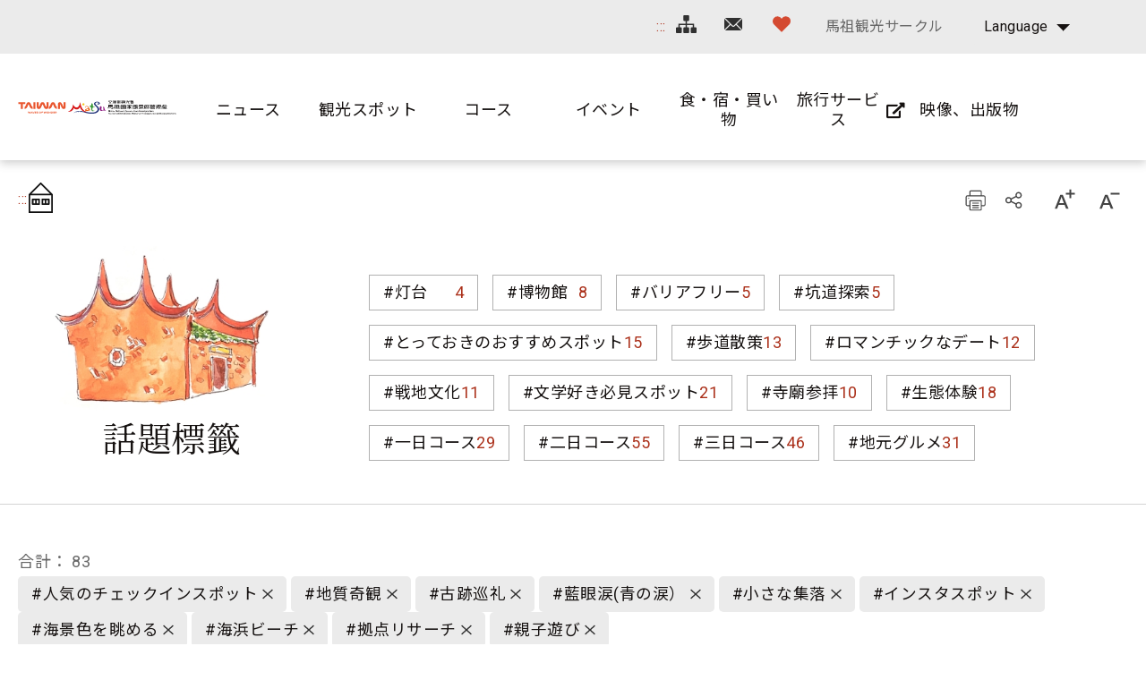

--- FILE ---
content_type: text/html; charset=utf-8
request_url: https://www.matsu-nsa.gov.tw/Hashtag.aspx?a=52&l=3&id=&htidstr=360%2C358%2C356%2C75%2C359%2C355%2C65%2C352%2C363%2C361&p=4
body_size: 80717
content:


<!DOCTYPE html>

<html id="ctl00_html" lang="ja">

    
    <head><meta http-equiv="Content-Type" content="text/html; charset=utf-8" /><meta name="viewport" content="width=device-width, initial-scale=1, maximum-scale=1" /><meta http-equiv="X-UA-Compatible" content="ie=edge" /><meta name="format-detection" content="telephone=no" /><title>
	話題標籤 - 馬祖国家風景区観光情報サイト
</title>
<meta name="DC.Title" content="國家風景區" />
<meta name="DC.Creator" content="馬祖國家風景區" />
<meta name="DC.Subject" content="內文" />
<meta name="DC.Description" content="國家風景區" />
<meta name="DC.Contributor" content="馬祖國家風景區" />
<meta name="DC.Type" content="馬祖國家風景區" />
<meta name="DC.Format" content="text" />
<meta name="DC.Source" content="馬祖國家風景區" />
<meta name="DC.Language" content="正體中文" />
<meta name="DC.coverage.t.max" content="2020/01/01" />
<meta name="DC.coverage.t.min" content="2010/01/01" />
<meta name="DC.Publisher" content="馬祖國家風景區" />
<meta name="DC.Date" content="2010/01/01" />
<meta name="DC.Identifier" content="1234567890" />
<meta name="DC.Relation" content="SP_0" />
<meta name="DC.Rights" content="馬祖國家風景區" />
<meta name="Category.Theme" content="630" />
<meta name="Category.Cake" content="DD1" />
<meta name="Category.Service" content="911" />
<meta name="Keywords" content="關鍵字,國家風景區,Keyword" />
<link rel='stylesheet' type='text/css' href='common/css/ja.css' />

<!-- Global site tag (gtag.js) - Google Analytics 2022New -->
<script async src="https://www.googletagmanager.com/gtag/js?id=G-CTLC0J7RE8"></script>
<script>
  window.dataLayer = window.dataLayer || [];
  function gtag(){dataLayer.push(arguments);}
  gtag('js', new Date());

  gtag('config', 'G-CTLC0J7RE8');
</script>

<!-- Global Site Tag (gtag.js) - Google Analytics -->
<script async src="https://www.googletagmanager.com/gtag/js?id=UA-16740001-1"></script>
<script>
    window.dataLayer = window.dataLayer || [];
    function gtag() { dataLayer.push(arguments) };
    gtag('js', new Date());

    gtag('config', 'UA-16740001-1');
</script>


        
        <script type="text/javascript">
            var langNo = '3';
            var serviceUrl = "jsonService.ashx?l=" + langNo;
            var captchaPath = "";
            var openInNewWindow = 'しいウィンドウズを開きます';
        </script>

        
</head>

    
    <body class="no-js">

        <script>
            ; (function () {
                document.querySelector('body').classList.remove('no-js');
            })();
        </script>

        <noscript>
            <div class="noscript-description">
                
                <p>您的瀏覽器不支援JavaScript功能，若部份網頁功能無法正常使用時，請開啟瀏覽器JavaScript狀態</p>
                印刷 :キーボードのCtrlキーと Pキーを同時に押すと、印刷機能がスタートします
                
            </div>
        </noscript>

        <form name="aspnetForm" method="post" action="./Hashtag.aspx?a=52&amp;l=3&amp;id=&amp;htidstr=360%2c358%2c356%2c75%2c359%2c355%2c65%2c352%2c363%2c361&amp;p=4" id="aspnetForm">
<div>
<input type="hidden" name="__VIEWSTATE" id="__VIEWSTATE" value="wv2oqhlGzFQ36JSnx3+cmRdnC28Rn+Mc0+sjyiWrydZNQjlHhjEmiMSBGNbdRhUMY0ZCrbckAaRc0CtVRgtl+QzrQr4yJT22gBdlNum3rnIXqWbdq/B91/XTrFa2mnVAPSRfSSoMrJOSmLdXn1ra9yLTBHZ1TjxYeMtCuJnzFY2HJRhm06UNQ0rDMzksiX3lpiMh6d7r0yz9h4MYdapt8QszJ7Aohby5TU7k/O8vf0+GRiAb4XPqmHhLAXyF5YolrsagaIsZF71jYCXknSkP15ihgen8vcFBIKBy5qSgo9rge5sCHJBmZ4sAqt+0kCMjmX/V/U6Q6GsdWeW+1dNxjPsm544nMzEUKWYRVBpPOO94hzRAKm83v1amGC72mPF/OKqthj9fwm0so9LOF/Xyx7/U569VZVLMgEQGIppanEEco49lASkzacN9YFWCuF0pwgfnGdSuvJctMs4QbPsxxdIztRcOl0Lex+1gVNh4kVrqJzIP2hQzc9AZiPjIWl/CXaJv1Xlk7LShFDL5eo6dLZqUz8xKjJOaEpfbenfhfWHyL1ta50xFsHGI/IY+sJ/T7u5KKoUcfAwnH48LZWSK6x1Ccr7dc84QBtbzwGfosycWAwBymiofQQTOgjh5oMh7Os7ykd2Z8pVDhilq4hJ000EF8zVawVupL7PfAWt1WZ7OzKZ+kuA89ClOf5XnlePU4k7+Wt0c4wmmFQPuZ5n4Oj5Vr4fJWqLfkOd4Oja5ndg9HVx8gF0HcHpU80cc1tbNo9/sPt6hrc43fyPNS3e/lXhd5XWL7LdVCiA6Tt8N+yS7SGxlBX8S57guv2gT9rpk7kzrr4hxfL9EGd58NAIxh5PWhCHjRWB4E+w15i1YXDSchKfQxrGy/kAWcW22x7u9w/HIvY8uSZU0ACld7b7rplealXZdLPWYFM+3kvGu2jSEVFwFStNm1AF4ZtM2DhOqUDCQKaMwPzZl83U4cQ24tJOs2737hb/Rsn51NXu1rKs4lKn6hMR285rQ8TJ8S4f5umRnZGqbjfyjGb769vjs/dkk4NRfKBuimQn/Hwbt/epzDO0P2SDiWxhwSJMyRU409XRCCDG+b7ER6PB8POQbugtgbp3gz9FMypYcesUzc0XCv4Q/odd8f1Zab+ed1lRBrWJLtQjyConUqTF2vKaMJTiJZ7nSlMbajOQ2rWJuoXJ5X1YeXqP+jeWuP5XIoV7Ble4KRx+n6fSxdqEuQuUYq+ue7CagyrqncZ2IxtDU4lu5ONXtNMZlBbjgrJRd49f0tNiDJrjBvoBLgsWrD8cD5BBOGCUwerkg+S4xZozdhu9ePmBBLoHs/G7HZuxTdC9+OOFqxmhAqjL9mlOQ57kOQmKHrXdM3N7xGrBbA4WntUZFBYfij2/Di/EDjw3jNgTFDikDeMB2E3GW3YIOfsOMkWVAYU/2ulGPCiBEmR+f/lHLNhHFhJoNtE9C9HmFNAAijDGvTnx+NBX6KDx/04pNPLiq37Aw6KJ7r8RYoZenKxXHE1GYBNkG55Fedb6Z/fXi5vXofMwdcuHxqbGw1ETd51nYnyYq5kEaWvNt1ZEGOGWWDY+KCreeuP3JH8FeSWqXGfGPCc0T2ibfqpiNz2xH2njsXWTGsJMKq8voCObC5y8L3dp+n43JlLBpzcUr5RNFFQJ2JtV8mtUylsNsn54ITc/W55eryz5xaYOCcn+Z7HSsEE1GN3XjCGNUEp4+uPglBCy4PkSSfnFjGUdE9/A+IVYxhK0Mxsi78LRm4rRU7U6JRQi83L150NdZ4Vi93OXS4jTSLB1jYhclvHmcDphYIA07ep7DpCc/SVU82Va2vYeCvdRkpihqbTMO2XsDULZX5/CVO6igR530gLkOxVr/5PmV5bZK7T6kNQ0ob4JvS+NKsuLeuEiXCF/aIPAKaIbYyySaVJi+BjbiD0xbWvD1vpEw1zk1BrRTzJ50tT1aFsMDCGJZ3ayqewT6CBY4gMfsim6edloHMXl+//FQiTxrMQdnrsWc2zQZAar3k4UJi9QWm85VgFLWDP5sfIvTxZ/hwAjsvzvxUDoQQy/r0LbRE2gVcsqf/6tUQ8KCw370Lx5tnIa+fw6rcYho07TLA0pSm29kYXDaC1f8xxy5PAxJQKD6wnOLa1UArtur+uott4YDwZ986n/hxYqGLdRIOBooQoO7eLo9HgR2dhRTRMM/[base64]/RDp5KLwktx73WmTsJXWLnmgRyYmLwLqcWfPKLKYNQQ5GZpAYXCZw7ZTGjQj+RE/[base64]/[base64]/k2FpG/dv15S5cyi0o34tmKNAk41ID/6evvhip9RXJCQvSdkcpe6DFM0H8vej9Inzk6VopfI+TkhigeZFtqAY8Ig2+fVdLUL+Hv2tVtZixMrukaQBIZwjkYeHZVk+0/TW4Zwm7miOqfZD2lgEieNoh7cuJUJWxijGVlyj6IO4Qoyu/YkZvidqX4XRupBBZVHyyeiIvdTIEnlrfCXdYKkc60tBw32Y+kllo6pD9ZVETlUQZ3yE1q/pphTNL032ogmkWAKHRKLOEbEP65htYOyYsN9E0tF14okvxxX32rzsGJiNh23qCDetq/pr19w/Tqcme0B9C/i6vDo3BhFR5wmwmW8Zvr4FVI+F4NZzI/DOMbbz4yqmReZo8K7Ot2NtncOIFvqrT/EkX3Ghx5w/eJsgCP7Co+4O3nwpMvCfUIs552mFnQxpX3CRGgQK8yWKcgFc/rzuv9CvHN/5tKTMJFvBD/CgAZL2QqlvZsAMK99hYB1kTZAuVPGI+yz/sGmfglOOKB3O9mncHoYrdDqc+pDbnwhUCJbjWCf0ZQDg8FDd7pjdVzUdGS1UVRHP8GN4Im7HZOXAdBPH2OGemP0b24sQQsBYRrsFz+5kHuBSg7gIxUBue+j30AjgxiiB3e50W6H3kRb/6gJCoCcVjiI9opSOfrmpyxBfgd/sxbICn8erMXB/sc0We4KhSo6etQ3GQRR9cNQhCnkcV8b3McadJhGSP+GsTkWGHKOlMks5yW6owWUvxjqlFfTUNC2cq6J7RFV0bbyntugp+ukfwAaSmGKZEuIbN7evyqsqXpOnkfYE3Z8ieME+z4AM6KHbtX/FUgwlb85RurTTKilfEAKe3poOc+xOeyMS/hzHY4nFClg306ijEkwVkthIiSB+R+piwbU5pTQKNYBlu5uGMfplcMWVuqNqJUJAWFEA1t0khHT3nb5C/Yg5BI5y4VVBzWTPB4SufRAU9oGcNHRTonMhdMk6DT5WD+GJvzclGTMhZapTNr09YH0OFPRBtYP0WqJJInDrW4IAcucwN13Q/zuQ3RNqX+f6iI9BW2xJH8blZEIy5C+3/bMbh9osiAdXiM0392EPfRUf+RfKOfMasoY5HWipYn+cKh7A2vrbjYWmZk8MO8zJW/YqGud8YrNAze2P6+qiTb81Hg8e8pf/ACAxb+f0V8c8ElrCrp3YdQX0GF8TiNX6Ogg+BmKe0TBI74FfCdyyeLoFfAS3PDdUMjhodoPA4S7tlA3YCRCSiyM51ftPy3o9MnKeQxTTSEfnP9yv+oqrR2xJAx8637CAZiwZN7EyVJhv8QEYKF9MWYNjUrlJX2cixv7OxHr89v1Pruyc2eiSHGVfZjvKjBnbhEM3Z/GPdmO5qPsaD477SLp/C9OAt9U0QxvxXzygJGma9zEL2L9EWTDRekXqThj+4nJeZ3DRmnJeCvdcCtLyW1zqWuI3ZvsbbWkzrGDSjkh/wi1Vwulyuvwr9l8QgEpQX1oMaY6TtnDZBDPLyIQsqcIMPOEC0a5xhwKo6uph9dEhZYtJlIuSrKMvrW+kPzZlLZ+gWMLw2aAFZHjajMduh4UaAK10RuXlLJNDZPT5CbrhKkR8UJ5SsnYi4T0aV2Ew5MKEJItPcpLhlwSNfS7uc0IaHPxU3CRQQrXoLN4GvZfRVZQQ6/[base64]/4l6GfLczA+GCaVB855iFiFPPqwx2yp7D7HWZpTIPRuuHBTP9vKOl88jqbOMMEuUU6vE5SFyvq3p+/SI0UTCVt+Fwxx8VCCAJG4wjlqFq1Mia4CD2wnU+XLBXuUSoGO8PYYe9tk2vHGcIx85XUUFF2+oA0VTs+91Li+lOrxk6TDTj+Ll7ZFCs2z48XnkHsCRoksmXnswvw67FxByg5bai/JHMlo63z847dBy/AiJSazsKg88OWCopH2IQ+RKgziNzAGUnnOuLjIVslocaldaHtemseYEXmMN/ez0cB4nWlVZUGzzluKWuY1pNzLJh+Xi0bw1v7C7uDodCBd+F+oBQXk/r5fyTxuUzXLzA7oE0j+qUFVYLLLhk7fUJ94+imZFEaoePFMn5AgpN1wIelqlApyuldyd5XVYMezW3k8/u9If5v4IBHwZC2g1blpY8ybCVl1OJij6QqjkTHEpBzv9fb1mb617WuTwGnft8KFu+bftF5V4skNWBfpPg1W5/phrD3x+mOh7yN6PrBCc/LT1M40rLDq4r0LGoPObUNIY8l5zGxRo3LP+9S+lhQjEEmip8xfeZdowWiOlKHaySeDL9MSox6DIjZ+Qhhutbu5MagKuaua0lUsRFTzlC4BYyGwBYL5GzYSFXpAqrQnp9aMn3IrWPm3HOBxj0Q3YCxlqXBCXGLOBDBBUAYX/youwGfkiGEELaGbAYUUXiVCxFJdoioHmBI+RQD1pLVjC9I6kQFyBuOBnTgpY9NG8vKfB9Pk9Qt0LZRXcflD59hAfDa/eSbQEYWIH5g+yx8jQMs41PGPHmMxcl/2tWJJccjS1zvAvma1b1LqgJhYqs9D4w8F/Leh4M1Y1GqqM+uMb7cdEt/wkhyFpazQz4qj/65H367KwxDOooTea7MsyqSLsT719ULjlJnUfPnKrJLwitWScDCZQeXR09FLLAuCo9LgPSO9f+dA2ni8p3FiBWeS2WhxARHmttpbF8MRgw+sO4SEB+DIN5miXiNfbgAgV6C6Ohk3DOrSYoTbwzjxi1OdXorNz5nr5+OdCeaTOsfUQdBQixborSaKZuMDWDWSouv9Nr8l/dDRAZB+CWUl4NCpKvn3P6bCg5eEQs8bA9It3lgvdmfvUFbYjdS6QIoRvJHXT4mTXWbfViSqJK6KmgD/gQrHYfvz1mwtor0p8Gg/MHoL49oWUTntEKXdELfZWVWqJaZK4WZBuuwXaxBpeQlgNdtJ9KGDzT9GPpla5mBHYvnBMqcufcq/7UvOySfgGjactGdN1W+86yr9nU71sAUYaHrz9qO2l2wCHJ7t3hBhnH0PstnhNckepMUtPqveMEoYUHNK9qcKCFBjWJqjHao9GWgGVjBnSTSKRba6BJaNOpv/0rC8I5VS4SVsedDZaDBW+yZ58vQGVhbBAYvVHAPYVglm1j7U1Pgv24+TheIT8AAPpPyudmjVrMy9708KCslJkdmkRjfBLXjDvAbgjQ4nNz5TXX0EYJNkDaqDev11Mg6goX/ibjFufgzHfOjuQM7f7WeAMPSjhQsyL5cXbfhj1Nh3t1GIgOD3NRsa7xcdwCkcx+UAPMvXTvdnVj9f5Fc++E15cv1mqrJUUdtMMsItrTDCyctgZzSzshRJQ9MRsPqM5jS2OuRwMMZVKe1R2zVbSN4H3gQkODikgUp9504CksRZdw7FtkqBK8/zVQEQFeLM4tPE5OzPlOC/rKrOjFkSg/txcrnisJcyK79edKKLxYzLb1LpZPg2Xla3H1kagU/nizs7sKsC9mT6bbj7gjguVtSIg9JfCUySYxEbG2rXNdvvo716RG1og4Q7mJSmNd+rFo8y6c0rQrFMdL04hwGmoLk7uiqse/IfSn1eBwrkg2aRW4aj3sGvwdRnUQteZZMxKNEWWuJzyaHwkuTBBct1UofeGb05/mh6LgHMukZSEVjrB51rP2gPAxttK4aQ010kNN7lsf4K8sf3G8tPo2uWgr3x3YzkF682tXq0zb9nysIy/xxn0eKz60VYmpSyI0s2PrBz3IeRGDX1Oxanaz2cDi3AS2qOo2pubA9jGxyRotWcfOWWvlVlYQQKHdcT+NWO28ENCAOmGPlORn0Q8u9ghOESqKBVLJAiCi8xxqw6Wlw+74Pp5aCjRFFufHkfg6nSHnxW+35Fmk+hsXFZwZdQ4RfjagpBWfPHdGM9HyowxepgXA7Kw/eg61tjjejA3xDf0Yv1hZE5P6xFooO2NQ+Jg7DLPDqOj8HaCsEmDXDx0m34pi1SmfNnpN3adWDYiwhdL3OnTrUBY7fNXbTqIg5Cgpq/P6Gm3KLCYPSB/7DofLrPtg+A5qXjHn9RBmKDQMake+yh0uMLcJLyFt9crHnNDA3UG/TSxognb87BCnoISH3zPGdFQOkL+ULfe+IgNfyEvURRQzU/stS2iSAIraBpIwOJhVZKB3svF218aDrpcVDKNUO41h6mBfQR+smxe6uOn9/So0Zts9VGmvX2Tn15XqCuN6X73ayya+K6kgBrdIvcI2nEvDnuQpJNoAswpsSJDzPQmfjdwDO0WENJrvykavHuxq9/HGDxCzoVftUQVFdSPiYoxkeMXky8wQlQMNYoCTBHbzyT48Z8cH2mHgJdnxUu1zharBu+qYwX8x/s3wvmQKrwy0H+NHocOIP6nuKeQxwa64O7tuv37Yr2ZZfP2tiW1ThlZi+jFUcwylHlDRQgSv4Yqr7FrSBpaNulcpfEE1cTxGIbz+/Yv6DFnks8eifhsOuX/3SKTg5Im2fSfvpzO8Yz1vpaPKllYk7mD1b8tD8DY+Un+z06vtEkUEELQ3P9kJaLxXJ1y8Kaa/M6gzWhMC17wE9w2S0qroweRW9hDUa2Z9msUlbm3b93zTvJXlWWPRqifyLIs3RLv4hQhtECdPPCCe5Ud4LeeCHb/CWxq0IcJ0gpbJ06QKmjno5DKhA9dqUTQZwgbbWJ04f9hL10F1EDYqfRKRwYpLmGVn1hS34FBPXyiclEBFIVkNW7hoCV1uhRFi40bYdRfhLep2Erlmwzk7rvCJgXicZHyDj6uzSUOIGGjeOuCRgxO/hD6d6eUcD2rY0t8Cy4oWzlKQYhxLBsVrr1PWlXX3Kc0YJbzXQ4AjEGxVZtFOzgHsXhKqFIIL1ZFL20baBpT0+QI/fuXs1g7bmT9RsI8I3RNaVkk2wBNWre4A3OnelvQcrdW3Ny+fDk+veu0Uhxkq5V5WzF8Wh9JiEbttjk7xy5xanWjFfrKNokNN84vi63NbTfu6XJi8ejbij3cxDmrompLSCprAsKgm3O9ZWzRHYppOrBI06XvtNEWl8pEKQcNnW1687k9a/Z7FtUpUPp53qCnjnFEmGFAa3oL4zfRmnDvKIVahIEvruPAydipAGzPSa9BUNDDv4YkLP0ittliTVbw5rXEK+emw0WsvXPG9iE0uMqJtWEOqRVY7eNMOm7vTuETcJEK6tE2koMYSvmFXwyx2mNXfMbg7OnOA5TEvQCt/inecJoFKqkh+fP+5ZHK1w8nSxa1JcJwGuyMRW6C8CpHYV0mv56N/YAlv2pPluTXgBwVoOTAJDBzKCRXwhUu7pjVOMw4/7AFAYii+uYZE/islmoxgsa/zxeM2ORwGE+JLlCEDzGOG2w89YDJFggaOReBzhTC5qNdsHDPG2rIegOcx2kjpwDU4jH/IaEhp1/XtbuT7BgpKP9LPLQfah+GLt0SVy3UWjHqxsx0lW23xOnH6yUfV9UGtOshl5eiEwLmyRKkJL5BZTO9IeJLslIWB/4BPHrjmdK9kFPwnjHztSpBFWpSXUMFJr4uY9XHQHxOYbvZ8zS0/Iig390gXlq5UBWtoJv4JZ2FIvPmrLDhfgjgb7bcejMk40oicqVu88nw9UV1Qynot7eBcldXlK795od/POpz1H7TetMOfN6jC982DJggEWCWQOYu0Aaf/TABKyT3JTBdN4beZtbtTK5/0a1ocZnoo0wwaE+AffRlFUoVD5N+0tpZvj16HRk7DAgdGzKNAnOWeA9WJLsMQNs9MK/[base64]/KTfW2Ms9+YHLm7YLBt9RgZci0mPUnFP8HXXkiAFNi55GMGi1YW+g/arJT3X6Qo6ujiEsRyRA5HcGjFlSqP8xgnDugVG+zYbvRzDk1qm0Cl8gmtlSY2gz8UGjxjuLvN5Kt6p884ws9CJpugiVci2UF5kwH/+jmUMYGRaacRGu7i/yeeoQRljZ6UmN2znbxZ2fB2bEbRf1W0/nRZ7+Gq1W51qtOgTvFLVUcTStiIvQkVvjrDonYGknzmw9gLzpm0l+7kGvRj5J51JKQGVYKucZGxJjlsiv3tyd8HVAoUG2OngGc5vCIyX4zUChnCLMCj82MmqmQgeUclba4934uMvL0IDP0PMwsm/bT3MijKIBs3v18BQ/pcOaO4OszWbu4MCP7cqkrZEMhNpGjqX0IlxcTEkiJN1yyjJ4lWgvgBBRxkETqDFgT4zXb0qrimZq22KucSFry170/kIdJZIsLXQyTIJA3544FS4kbVNM3vOYdV8XUaQNK7XsxEvojezDGuQHsXoLX8JMaTnxCMF03IGMuzlncr/sBQ3FusX3EN8gmj4DsU6Xq5vPqx6zMtU7QKnavbY+GjQlBkdVyWOgqUu6CoLx6YwoQ7HnAvm/YQWmXgR/3T9g1Z6mbWfKnSoZMrYbDIu4TQTxSGXFMYkcmmi6L7Pcb5hdPfpj6B1WIFl4eY5NYZy1ict5ycOR6hhDjQddnlDyK1ZwjClsQiT6/lwgN0DrsR4J+uCerMJ/P85Ob7V6y0kUIVLRc8kMh4j9CMZ8pAFGGmL+XXnSRBHjZRQ7tGmW1/[base64]/vbf5JIr9bJ7fawvGlgq3YH1raf9X9K7uHgdFB0KJXMzcJiR3n0Xu1tGjT0lIuQoQA2qwwWqlbO1/NpCQQ3+ER50uPpJdZM/6g4Wuxv8fJx0G0AoIzj9UYyl/gizW/hgrj54/W5JruqVHSoV5Obu5Wl9rRRcpiUYoHKbSy6khOWxtWGIXrDbji5F++gTvcaZ9ULX99PpGe0NBRIOl5XjB4TBJ1Y+m0PWbf8W8ns3pHwFv9saSMbx7C8on1xbDuvoZrftUB7Gc4a/cDQ76JS3IPY/H9EvPdQ0Rl9Kxfe1gbWII1m8BpRfWManASPvPfACXtlqnxzrlfPR3/V8kbJzzBvuTjPeA4XL9I6j5/jxV6QtGQzYyz5ujQ7gCy6/iJ7TE2omQtlepC20s4xcVhtwi94q3JXYqcXQOLE52382z5F8PN4YVOtwLchxKLqdjmydRDGwYHiuDp2B6/4Jm/QkMS8qKl1RAVlg0A2Mtn+NrIfR40STJ3XsNwTwtIAG5J7VukaCnt3EOHfJx6ghMKsKzG5sGnzMBlehCwl1q3L9kRbfS6lZK4oiQETGvbbQLHwA2pG4NinJ8yDVbpFFC7YVrwNKTctOmY/rjw+mLyl0/FAvMSiuVnGSNSN34NeSX8YnV2Qx0wAVvPzPB5HWBq4KPT0PO30KzoEJLN/imY8EiDWgxybzuvB2FhgV9XLkvqkxcmkIJL8L091AQaE6Wpjyty2Mqv5eJpwU2M/bx/iiLHg3IMZROqSc4jRggyXHOK2Rebz+lObw4Bqvibehh9o9bzHRAalsF9ZtMJxGwNs3yE3nQG+GUBC/KEUdtPHRg4szTbcqRuO8DH8vS9aCu4O4sSuYh4TNYpx/P/y5ePa9KN5906BWF7H0UjylT6wPmIFLa4rPUBx5U5Ywfh3Brk+2q4v+KnfbV8wT3SBsWtmoMPsMSe6UBNL/g2BWFccpe6Ey8JD97Hv7nhT+cY14WYsISGaklBZbM9ZmvZVkpdFDLmej1WPWEnn4cFBeWogyx5sCd0R3XwyFtWdsxf7L3+G9Q7KdqZZEcHdpg+dXknR908Oc4LQx9xlpYI2IPtDsrxbNT4+r7fgKFL26+tTDf0AAVjHXQLvIuAlN3tec/K9/vMrgDg2Y4OmSxZawrOCF320jghh7WQyoDzkajCael8097rhfAzxunSDMl3NSaK9q1Z60I2aA5ojN3oD4P9DyUKdjpnT17KqOytUtyWyGHFN7OKH6MeYjTCF6yk8Vk1T+jfQPpDZ7uj7TwX3Ph4y0DYghR0CO+Qjo3/naeJtJaYPEuzb9YC859PuBw0+OVua8aKUmTQoNYvmKZ67Ctw+/zabvfeBGJ9apI8cvPU3oYdf8wuHHISYqbzgJFQ6CB7h9uKI5gvFZbvkyP24lwkkTCMG46xIaPM8kPmnF3eTEaXpaEvrH/uV6sK7UvcTIcM1MhN5A2JFn+QvlLAD1YIpm95lBfkJam7QzlT5aV8QHJRWN+GfdCeW3zMKP/wC7AEvtbBbXO0q35cx9wrYpXINoMq/voxWUN+VWah7Vbi/R9STITazKwDaw36JEsZMYCrh3eb2bG5BBCN1k5/Vbk5G6i2fGI2u+7n1c+vKgLxUI0CPMBs9kj3q3nHDI40OUnBNuLETh9jptD9Iz0WXJQEibGjz/2GUuA4s2gto/xNibAV1BRCsCIxZhiGZjGEB8HASc23FZUng2Z1Qmk57xyAlvQLaAH6JVED+zwli9BcKjPFdSlcrGzf1r3Ad1xiJkY2OEZdV+oTYzug6RbSfmxE0o5iuhN0SzbJm+WSJmZbZflCMd/iI4onexg+wP2P7UcW+kD7Q/eoAukN+LdQxf/RthrEF5SnBIX5ocEzsubzjQ1AYSLuITsTF3fK4ZWLg8xlIRLt88qZS5muPX843XV719zwvVOTuJ/qwr7wHaNTHS6hDhUvtNsxY8Ovkh3SzAarlkDPcrqYPCbS0lrDkLYiBIzOfCABctJbBo6lTFsOZV1k0JpWMG7SZcckK83ny4Uj8iO6Obj9gG+IJmVyAz9hg9F46Xn7eaR4FcjPWRfh3mCUQW4P56bcdri0qfFCRUZIOmefHjdm5npCHqL0EyRVFXO+23gbslb+N3/CvDxprVwpeRe1b+4wqJuffdihMp0CtniHZttX5uwoPqYFti5Nf1Hptb3m1xI9YSxCgK2cA9QJtBVpXOoYjbRnvEaCTXdlLGsg+Eq87/kuLPV5Yl3FNVzwXlMeMyVEYuz/pmSYjy79bbvMoH/+PNbTgvaC05faJjavQzielMF1gb21dYIVnHImZf/v85Dp54gHUhM2hYGW7+J/w/qat4mpwSaylGttaGg1/Lw5TBgAMBSurNNGTlZWY+09whcgm8mFh44KthxiDvQsvDSGiSZMHUpgKJk30HEzbD+0viwbCkw6V0ptrwp0AkDjl0qa6PiCohtkv1mlSNWre4LavatKPO6HNkpiIIUU8tf21haUGm/OZQOxRdHIR/0EKVJfz/NHJpkVpnP+b8Zzi5bNSpgBWnOdBltkFj6yFyZrnPloNrNQ3BnBbpG02yyIgKb0vMGMxTUjFQf9NuSlqq+Rt9n/D7vaHyAaFEnxQpUaoBTQ1bq3Izdh1cL2B0vk9YCTEsXQU+H1YyPdG6h3iGOuiEbpIg2n+vqrYeIJGb+d8zxxzA58NaLi+oU4/QdtZ/wF0f5ku4r37n8Gua8BznWJb3Qjl+mJX6rIiHpknYHVl3h43shP3+nNkgmwjodm9kbXFKd/NO2hAREyQBedEha0WDE9KUQ/RXR/K3HPjMrVzTtEX4n9bIZA0ZvOzvYn5CA8eORiaT6iy7L+E/UmYSk0foPEZMQwB/wJSbWT6wBOSBgBMEHF/y/yivIOLX8ElQq/+RvlUsOSpxAMyZQM6Az0NJE5qSyBSTU8sr+zLzr5JtA2u2c7S/9s3H9+cWJR3KjV39Jle98EAj5qXp/GBc+JI4wgLwO5el2uMd4ucl9v8rkDQ9+vi6Uoj47U6KqoDlmhoUqEZcGuPReaNmPKrL7MXXFS4TMFRDCXb/fdY0WFLRojfOw0kQEUWeZnAkSiV3XqCf4lcFzD/vL7nYGiquvPImuiLVZDRdeEQ6csduVpe9rboKPlJk9TGTMlkaDUUnOQzcBH282/Jox922ry0piLPHSrScycwXcLf/nKTRhC7vxMFLsXdYwHucNrdQZUB4zl6o/heiJ0+epkukQ+dUezUnIam7msgsZWr3ofSQt8PbiJsu6cp028FQCeRH0+SPL0hDJZ07Bp9y0R/4CwQvmqLgkBQWdfnaGXhY4U0AecknVEg1ZV5dUtfYIr8Chidm+RqzVDAUGSOsnow89Dq0Bde8V4rKD1sfD7DP9TLztXBU2JpPjEAYXiHT7PK5H1s3D+aJNEM2Fe47LVs/[base64]/Z/jTmMFa8rfUJFlJHNgB73lVr7FWdDsj/69689xwlW328D50/JBjOvtvzr0Wv1ZNbWnaZvppZJ/XZ5IfZAtgvfMkfN8M2qVxXm0lt/DCuodk2J0AsQA8bwDRmfcJhJHuNFXhq5GbGjSCm6RYbr8ILfs70uta+0z771dSskhgJO9i7axlW/6Zgqp562XJCl2TvCLF4XSAf0eaAN5/[base64]/QKuz6DhdO5vPuSk/kDtGGS0h+ll5PeZVK8eYJX2t7KnrsZXpP06bbx4LBKAFG0Ke8eDTd5yPsQ0m+McBj9FDrY93/PVpoWgGBMYJcrLGd7/E54dYTWb1YVbOpIM0j6M3m+1lmwokGQN9RkYVQKIF2YmXRRXhiwu43dW+pmBTLcAYDAgS8UKFAIw1AoaepQrBVEJt8GVH9XzwHI3oVuEsmCZZb/HKgFTvR/wQ8RN4lMYv9UUn0OKK9opT/RzIXKvzJDPFVwhlWHI4XWVT7KwL3eaXIzMvGEyV7mHFDQIYDqpEjCPhcP91g7B7rOTZQUb6a26FDwqSLBVbK9I2x+k3NoQ1cY1TNJWdXlb4R5b4P11lkx3PS0V0/4fEm0UJ2MCoL1IqaYuoc2CX0W1He18VzAy2uespRG5B8fqoFFZhGMipPxJoRMYqlloZxQQZXPOZzADJKKdUowOyKsAuBzmWPm6G/G7kYkQjDOl7K+Oo9QtMBH8wft43OwTVvF3Ac0PrYtcyhmF6bEhNrJfSdt6upXTBZDAK6hJHi4VnrSHNBK9Xi9jR78e+3j4Z2LSNPGM32e9QH981MnuDzhjxjoMH8/F3a133xj6T7nyFkNNIiq4gs2JmT0RaIoqdIbOJGRpq0QHiW1nCuII4zzHnCKhvq4FxYvxpkxlsAZtHZ0fdZZU2G0HfKlLlW9xTONS/aa44caPKTV4ggctiY8C6mSD0hneS5V5PYTjfdgPTom9R16PB/zOOTsjzUI4Gkr4rnMoNn90XWIdseOsSh4ejj24z8dSCdbo5M4fhHRQScJvbUn45ptipLnOs7RfPOjWmQXwMaRXq3uQhU03UhAYdie4U63b+NU8W72nMkGO9yGWEDWXLYM495wmSsQkoQpZe7uCYY0I39SbHvzCEN5nobGX8f5yOyyFPA1io4khxBBeGazZv97C0il/u6EDnscjNfgbRzqIo6MaM7n3pkxErIHmD2opKDHcY0Cf3JXJn42G/8vHM6JeBxquPVbuIhm5DVWI7hv3WgiySbOprcqSrN9BLn7hp/NRTcRyGW0tJJ2a+XM/R/S3fjIcNAmwHOHapmeaMWfOQO23QIOjGjTpJJARbR71nH6788Z+LeRpcDrsM6U8UWff7Lskh/I/7x0ZCXbSGnb9wFK5JWg4JEOANDDx8hj0m1X3NVoMPAuRMnGFvCnp6/q37ixySSynWPfC/A4FRVidw8bFBMFd+RL2UUQJcL26Sc58NPd0CipRK+sXKu8gwr5MMFlYsK3l41oCn5J+8d+G6hnRN4WyjipizjlGVgcHW9RKDKxhuVI9axrlodwE3bilgRfklBermdW497GQf3F2n5DjYew/LZrjJ9T4M4y1jlU6wxZ7usY9ybpmysST2pOOcVfWKAp7k0ax10BblTUyZggxGIoKOVjAoI3neECXmoEGlFfP3oC2U2TUaWG2OalwqYoZXiiDvJmktIjUg/gwFiAKGF3imIuQjd+Y30/ckTC1XahR1Tqd/CWmrYIGaOjvyF0jsnx/iCTFJht5m05/5xXjTCZwOtHTtHKLY+noq/56MIN/VXe5NABwTVMtIs3yov0dHYeCcMb//U+AjDQ0RcPLidRnTYf7C0cJVNTWtrJCmKbvqnlqH6okyfRoSK3N5EktbdcPGYbjFFH8FRvJECcH5fZUYj5trHZLM5tw0G1Iug8YqSufTivb19um4o/bJ/3y6jsM23MsyQiN2uiMdSzXzq2RSJvM74gNVdNdPFRcfVUXp9iashMhh6uwnp5fd3jaJpnoub+OH43EVEUBzamg/ARAGHPelZ2+oU/9742Gk3WwGOxfusErP1VnkQj02IIdVveI2ngY0F4Lh/Lawz83QjXxbg59l6ToVA50jqBPCDLTLof1zw6YrMNC9iw3WeUc6cZwFm6SDFUvtUzv1/pUzkMT51v6qyaH6+HIr06g7WgIKK0asXG3K1dUVgMukMyvIXVU3OdDDiCQim7lUlp7+zVC762xJgp+nlRJJXUFumqCI8o22ShiHGQYtU7MBtsE6vjQp6qXNgPwdFBLdXjmuwzIRj/wZi7Z1Iar7Rs0S9NmE4GMFs/6Z0JXWghisG0wRl7A5gbRexHFasJg35WNud7tSGKD9SlrAlzhbReibOTjv3RaRxLzBsDTTtH9imnKlyu2Bt6WKIa0xVcNjxPx82SyWkgvs6Cqzhi5W6IrpBn+M54MKxLgwbgZEMCSn6AOpYbQagcssVIPfBDi8MGEHXZc+INJOeCtGmMciZAToGtdR1dKjduTj+ZdWA/[base64]/kVXsvoLcynCAQxQJYYZnCPttK+nGVphb+FPgFS8NDtiZo4TBQ9kwlLpNxwydmyqe/RtD8wDhIg76VifHIHzPb7gfMpHHz1205dEarMX8934eMHawLS5fWVqESgdETDIM/gxzCEO/qQvcPtVtKbIHsfmahus+joeg1jR73T/56U/huJA6ATH8Od2YKi9eDJuTW43XzpnLTBNZJN9g3NOnyViLw8QWP/IUVERkH85mgpeVRgL/[base64]/foQWjgr8O6+pcdmUY35hFtF16/Mydk59UGGwMpWwlO+GGVBLnc9B0Rey6CoER/q97nDeIH0JBMPfoWbdFFD2b1vx689Jfi3rKH6OqpjbEWqR/F4znqjEVN1tI0usyRdjrN6d1nxhpISCWUfG0DPKL0AzSjY8+cdaZEDuW4gjNJEQRALA+Ckp6L27QkuvjL8/B+ytBuQnROkcjbX+gj/wTWzLVVY7a9N09QicJn0zV491kVdUHVcNpWBGZHsyHE4w7yb9BdIb0H1LJPei9fODRxo/IyvQ2s+aeMvR+AzV8e2yP7i6jGweWkmDzi5Eda8DWT9WLkq6Z5jRJlu0dD+0kvFBNGDk9T5/skaoB35ynKSiZh2RBEQ2uYlv21pGD1KX5dsCijC9epG3QJU0TsVwf7OuR3DsRL6uLQZfBVYvScWpM48gM9SpVdioSLF/Xd5r9X6d2AN7OCAotmGKmaZZ/J7VUrZXsF8TyE43hULj7c1/rlyiMZPEGaQyl1kSH1eP3DamwbDhTiiDu5K8/P3b3QgpwOPW16PoXanaYe2lWcdBnpIwZGc/w0LZLaVneStfeauUyfj0/enAaetxRQFdvClO/5A+tRirt0zDp/LuJepD8/NoXFZOazFEEXR8SDxYC2K+zHeQ54bkrkAGmVd1rHYu+OQfbNZKiJrOFy/XruAwv4t0iB2MpifN+eciF6zFsAD/InCSu3yUEGJ8s3/43gFciZkkl6UVGHktGpwVgGmRpulpK9H2pr+oa0540rZHJ7UTCeUHg6hRyu/NQDdyIChhqQfU3xmWmtaEyre1qGKFtkEr1lvNyFghe6GKs30zKg2Arp5agvRosa8s9ANmo4vVw9G16nokPEg7yKexySgOXQ1ZfeefaI1GPms0Q+/u0dvp8ylgD0qro9QoBr5lT5nmrhaMxFR/1iqLum5rPPK98FpvGU+TXr2BfxiUdh2sYIsP0XvOYOT3MNp4aVfYHdU++KDnf4mH/7g3sG1JFRn9tneHxFqDT6F/97R6EJuj0uF1AzQm644V8og/aM0msjc/Lk9yxdn9y/NjMcBrVyAHp+ikJqA07s/pp2WtcqsRaK7nGZUtJmMb5FXm2kD5pQbrXwXiXlaWF+h2Axhr8Hhf04CJnegFYcVRZamAmsFhs4HNQCCR0jLbWMDepMN/ExRPp8yYi7ip4WVSoY69V5lhJHuF+G8gsZmp9o8oPmL2dQQ5ed/Pt5tYiYVtNS0zjsZd9lylWE+W6fEp+pvQTQEXta/FHGuXsMz2wanoonAdFiIv2Sh2qfDxndu7VYDur0FOtiIdk8rVtW6K6QFcRS0JXnpLR4YFp+0IFyU5wqSDaKloAPoLIRPGod/Eqz1N/hsITWWqUeu0Gw4iu6y4JNIjzUyn+4fiBEJelGsLf16TmvPnesxFj724bPiV6tZmfW4eVOsQXfrCY8RRFmT8nb5qWlAlUBz8B3mH2qiopits0foJr4mE+CcQf+r8waONsQmDBIT2h9d2OQeNG0F3l/tXFA0M+5IvZaQRav8q81J7ijg/S1iAfPO1PadMRzRMFu+/yigrWiHvYU5FBKqbkQ2pkh8d9IUJ7tsMPI8XYScS1IomX/CCh9XGgtOkLcvuFuCoHkZlmKeNvIyPuPR1bcwkYMzKIxTtcbUri/kxHeoYExoDRQKZtg7xJjYEHd+pOzYuAyYEESOJ0hqlyFaTHbtaPKQ3fgi1m0alPTzr7Bgb7maaF5OGMMSNF8zxPjNsFJLap7Tu0ZNd0miJ3ePYobDnZ+a6aRfO3frp47Q0bS5JJywXiekEpbaYIC3Ids5Dp4R/hhfwBlH8m8HL7oozlOUl9nTtbD95MWtzUME2IG334n8B9rWt5Qe9eYomqD/a5YwrAi1AihsKKWXci91aQAICLQUIQAoFzZ9bmtdGXgrjoex2AXgJIB7OhFZmnzzM+7sOLu9PUbRqp0888Ec6F3K9AAey8OmpDsMfXMwdh2lhIr9cPRekyNt2bnO/lWjK+s31VJzQ6EVdPcYszz8ybq0ixlSb9FC8/bog+O0y5jKn0tlnPuE4fgHruvAdxd9An7yEj/6sx/JdW0rjkjWH2XyzkNs+SLujO5pYKcFvI/vvvEQjZXmG9Q0AKJz04p1GukDDfgVyOggYFi4civpKcwz6Fc9A4aKCxTOUX1OI3tLW6N0KambjbQKHicTyrDqJTwSvtA7K8Bk3A6xWANd4yvqnXCeiklrc9HQVfWcl3zWRzlu6jsGI5uAla7H1ou4esp52TDgTFrmL+Da5P21iQPK8mUmLCVR56eDT/Ow1aIQCobHa0T8fy8WD+/YdUYFOCZVxo17QhvBs3/DOP9ALqdMWUZYWZ55ZVRMOUG2Tb4DLNHGJMkLdyS9a0N46iVmRKDTtmF+Y8/r0o1m/mJILn054Xw3yqv6Q8MJmQTCs5J0y9VoO9Zx1SKj684P3QXa+MNtr/KZ4dTLIIJcNl4yyiz7kg7HWXO+StAVGbaCB/jZ07++dbx9HUxjiYcLBa40LZjtb247T6reg4G3eV0rmhxvkyBhEnL0fCE7QtY2wHehoS6GZbkmpHMUL/vuTSMCkiHIQqmM8b+mZhJHglH5FLzgQD3mLbTPmgJo/[base64]/hj17vDJLbqD/CGpG+Lc586W7aj3ufrrhiRzac7B1nFdyDdqsg4KyZq7MW89ewbQG4U1O2hvKAsRZHvWPr1AfpsW1y/DgONRpNO1kpB153M7qAZt55WoGOLSJH0wggzf2bHjZgCad9n5pJAnHkCXwiG/01YCDJ7facS79zWx47+B99xMPlSnH2aNNX9h5zd5kuS+ghHOXg4h7UQQo2+XujVIlKKxMyUPnH7dB1YGXpaySLUMM4tJcVGBr2jvsHUvqe8gEVvCmjcPWWUJSExlxSnQFb3J1RWdA+IDuacfwVP97/uO0AlF0bfTzqqZEHdRRr8Nlq8TQwm2J2YyUtFJCrULtSxPJ4CZgkoXVnvNT+c1rePJQ+qTwCxBxkM4uxxqBm6eo7m4sfxau2DLkYhtvw6BNH5aU5zpN5gb8Wbt8KkUu83F/[base64]/2anF8je5TAg4+42TKZlEMcu37tdFyY3EabKMkc6RmXiqNqHMfUp6hxmlUGEUGLRFRbsYZDGCfmOSpoXpasSJGlbEdNPcxS/bW8YsFaN6Q/VHk/epaNNzeUL4XckxuT27BMWGiozyGt0q+RDWi3lYfgqTkqC9UfvGYYTil4HdqBS9w9B9gU31CC0ytgIey2xcKgdpQaFc75lZjNZ7/An19eKYdJTzsdnsYS+UFlQ1M8n/feAE/ZpKKeJtOD4uMrshMfQbO0nVmoK2R/qgmHPPCXI20fvaAHUZVbSoLo9tZggMWUjWC6WWfVpEU82aOIxRkAelcu+4V1IQ2d1L4wjndH24JZLK9qLkIEd8BOqO+KE0RoY4IvsGk87gJYYNy7Voy0KarSfHN3MSTz95+hoPCrTPn6M3K+B20vw35GkmA6kZMhE4KFIBAU1cg20Kvxy88aikr/dv5K43txrOx9Gm0KX62FhGS4Ufoi9/ivVOVRxI9mnSwr4ruPMDi6tSAts46Db995y/SeNhQdfosMHCYk5+1k9Pcihh+ddx/Z3il9zmpvhkCs5lkxWGFiU6JhPPX6aak6axRIkbu0PeKR+ftQz3jbqhObG7/ZEyX1FL6B6RXiBBUztlmtZRWc59t/[base64]/GxJ6nXRNqjkJ2Z9HiIzfk/ypDCyVMc+VlrdGulmmliQr0mybnajD7DGCkwowjGkk1O9rO5B3YlEAaDPnr6ZZDvAAjNmgrhdP/MoE3K1yS2lzdqipbXo+vtmENB294CxhV9bDyy/5Tsz6N8z7V3jNyKAiV86aO4EC0SxTyPeX8FkOlso8ZQn1vIedoWaWznkyS+I3MMyg9KtNUifxH/UKQB0qVXVSn0WaeZqMQflKCeJtmS7H2M584WypkVkDV3eD4Pt/EHlc+uU44ozlttMvkXIykAZqXnlargFqcXVLQ+IfyIS3qq1ZASoWgVFniaf6H7vUDd6Md2qUi/Ui5zZlreTzrjRrpFZzeONAoC+RnbxTJEGhMMSAS6+kh+GhycpO7FUgz+2nE09WM2Is6kikuXG8lm9oyyuyE5SGwkekzU5UsDWku4BuCOAXPNwTsgTKjhu2NJtIqwwkokr2eVfSZiAohg0lew8u4GOu/Yai6t+POY4WQowziBuh5nLgqmc/4Sj3P1tVac9nupCi0Mkt2BmXuXcCBYV0hxUHfLTzYRn6aEw5fOtIc9nAS7oDk8aRQRW8wlzBGPu+wpsz9EZwKJVOn7L1yec58DnBesKv00hOVv7PpZZ40Q87gfK49kuMvgVanz/EqoL8L9lt5ozE4LZp1XlxSgPry/AW/E6WBw5qEFcSxXH9VnRg2W2zSyLl1fOAAtnO6M5zPs7nVPnJDqBVdrNruyTlFQ4bMmAppj2PCLzzHTOhfaIoD350GnJTZl7HaZMyTmqy/LIgrgflFsTx37z5UAgVHp+xj8tDh1c9JgWSrxnq1bl3GiiwtgmDF8zphY+OW4A2+vqE9TzYGmlIaFtOCUivH+LxmqSqe4m95xTBXKI8eKGQg52IvN3sjuYiseef5bgGYjLnkoFC9h1R3G6t12ElGY08+OP0+TYhti6QNNM2nEtbNtR7/[base64]/DVhNuWKG+91WySzKC3UbdSORGmToZKRgZcAkR53tSgQ9eflzTrDQluiuyCP2QhYD1iRqhjyuCVyWWvcRlUjI76bWjUx0e7dckNkCEc+46igi972824Z0rlLpyQs+DEIOO1Fe/2qO4DdvhrexL058Kg6BTTTnmszNM2TefbVeB7QNAa1ajGjyymlyOQYA64arY4XmfB30FUml2rwhSFbZoao07w/bEzNRADM0MTGKr94PNM0yKZ6AezLrDTwa4Vio0sNRKl25+c/rKIXy1oR7Jqq0aqQlgnbMgzFgb0mwXqA+Ju2fsZEiJ1k8TyiyXo8klUY2+lccY6hxUfHE5HqMmjzMEN/FhrwpiiCwvZ9gWZcIwf4OfcZmloJXdfTlhnFjDh6UXccygXmlUCJIzFYtoc4rh7uv3XfUeXD9GWwMspg+pHvdbs6QQcyiWKQoRbEy8diHIeFlpkXMXK8YN3zVwteAZ1zLjenYN3DWUxr/3RRbQbXE+aV/xy5/p1pwf0nhNbVt1JsqKdeY6WonpZdGt/vTjKiSXBY/jb3xzjbIMbdqIttBK0iLGx4r9NLBMfc4wpg7fl8lVgZ0Aq1YHAw4gBE2LDcdc8tf2iU10Fd3gzGnVw5dkz3+6NWv1QtJEgW2fS8XwObA7nU/N8P0/GscmmW5CyU3SMDq+i/XVrJeIV6MLzu/1bmgp6l8B/hQJL/aSHIZZbdtaveqze7z/xYML6eZ4qrSH3JvMQUvEqWuOrz1R4f0Ur39AnArNyDfCgws/A54DRz/z5Ww2v1bUaBiRQb/xtfJkQXwMtOtC+hKsDCUxxw/wDNkGtq17B+/FZBN1ZvTk0313pWR45kntqnUCB8rjyS1enguqLzK4scEzasPgLISOYg9oKiTZEbVXKzgPxyMXw5OGh155xkCybsP/7GJDPAw6kLqTz1/ACMPk3qaez7Ay59+8Xfl5ZLhlOSXrJgf0qT8SYNzYi+NafmSn+AnaTatolH5kcwlCO+0dVNfzsb1JZWZgwZTZgQgRlRdAuM8TtRubbDPiIN/31wI3vnDXy/bBEjuasrfCKoy+as19ymhDDMMM+4OGpngMiPq/[base64]/4pWkYkBrr9JjV9Xy1UGHo/ck1YBMzX9OlIeI+kYco74gyLTJyIdTyebXRi0nJiuhFwVA+dP1RooNMRsqtvAdGrTN9ostuVKMVyXIvtOTZVcXMW7ht8izD40i/OQeeUOO/qqRAZqakC1R5PSLcPYyCS0jcz6gJKqWfLodF9Sah9hLrXOyQzA9g/ar5Pm0n3zoFMSvt36sj8rKHramkdXjdoWtZYmayyc6mmoNhe8bef2qdnDMbab5UzntxPSgNB/MkY5CZ6WXBS4zfhEcyhSbNM20zlu692wKWEUcGy5x2+MXcAeC5cJpU5B8Zx+gp2zIqwLYOcHd2GwPGBKTv8WlGM6eZhOfy+X0qFYlG04NopXsmj5YzfHHWjibEGfUE9nQTLQW34KDtnn3Qma9uIffe5mueOMarOAHCDfnkUsCk9yuEYmV61xN8fkBvFDeBAv/q8fKC99O3TbUYtT90z2Qbbzk/LDM5uTfPy6Pm8oRs50g9YYwQIQBhY6z2DHXrcB8G2vYZvxa9l/HTENOwD4DiRklppw0wrEGA6A2PZGKiD6bDPaRzvz3v28brf8B01SIoCzQbLkL+xSHMwrYd97r7phIVJvVPHOM7o2S78hT1rzE3mEniT346wEG7fek/BHo9qWRm9bJWWz+Wz5a8XNeTsHi4U0uinC5lKWSzOZy3EPpqMc7RDVVVArcUPbd2jPJ08dfJYpm323h1PV20RFmAD4MFXvN0aASFwR/SFq43d0jjVfOrzJQYdtLKmf5MiYD+0SDXez82siXKK8reiymmaqtbKCqyVvnTznk/MGA0J5BFUq9bgs+/+fP2PAdpe+q0GXTpSK5WAm3svB8c/cLix9Yro1LNW4IVIRH4UKwI8sb8TzsJgdUVUCYbnfO1jZHpHvEIHJ2kz7TTFyZ/hQv8uGwgnA3iyTe7E2d8Jar8rp32em9+wF/9RQhWtZW/y5FHG10NzzwKoT9tts+nV/VFwMCw7jkdWUbIKSTfQnV/8Wvz7QCT6oQjoaZEqbfJpfLAOwAOhFb7+XnlCLpkQ/ndov8lenVgbKuVDs771+pQH6ogh6XPdcwkkMReobq7EWc9aEms09Opyldq+L8K3aqbXp2snbyG07CGXUJGuos0jypGyCMcX8KWPP7/834Trk14G2YgyYcYsoZqRVxCOn6heDWvTTaHQiIhGiroM8gHMPpxThprEPTabCz45D0eHCoIDXeGRjWM/dABUPnIdjKyEDa82PTSdR3iVR0JKrp8lX0f1h60SEQ4zzxoYo5LxG67H8vcAg2XE858qbbNfn1VDLj+6gFUKxx8cXutZoQ3I6so/0zWeAwRQ8DOusBkEWSsrA8XK3a7ZxcNv2AkpFv+Wq11U2AkCkOAfrj7+lsS9h2cReNAt3j5AWt0AF/gROF7z5kthkA0evwNIq5x835ETYrYlCRI6fRb/UmSYgbRVUK4Vz+CiSyg/zL0dlflkaKovJTWuNGae21GKZzZi49dONR5oSsId6/quI2Yt4aUBCXcA7i2eIcMoi3+d9t9rMXKANcZPNzeRXd/GLwT3rQJ09PmtlAMg6jY2zfbRIzzIbc7S0fzAhdsMiE8B74oss6jgP6gTxiRqd2kGb4E2lgaHVdlVrFueYOqT71S6pcxecdfFwLQrn16I5cEDN/f4t8cB0leRyZUkXz0NkdkAXkTEPjA16HJ691iBF/wDYsAMX1kstWvelp/DQ2v0f1rLZ2XD9eDdy4WQtm9wFCrenYITiOEq/YYjLO2038h3nUcUl1yDVre2slIcVZ/D1jWeH8EM3Mp+DNuNKE+5xMoOqNZWHhxjesrejErihwsS4T/ST+7cnuAC32sKde17dKO+c1YjuF4kRBmA+0/AjR0iy2svNDI9y6nZL6yTuUyedxZYStDYOnc8cZrmhU0a5icc7ys4+7AQD3FOPwL3LZIa5OnxZ2q6Fel2UB3og88XXWzs8pXqHr5C0yXgssx1HssWATbTJc3uJtlEYYZy7xenBJrnw2chc7uc7odobSTioxOzHLplSrB7Ql/+EyOlnRXst44b/Iawmxz5omwuU3iArdJT2AJOl5ozCr10N6whFV3lkAt05qkT+JNna3Y1/fhQ+l3s+0DkP3hzCgYuTz4JwWcIhiXCSpgkZ8wIizyv7p+Rvu+3tbbuNxahwEj0F39dSQIzYr0RTabbMxH/8qH7GW+HH7yC4b/XVfLqgWiFl1TB3tNyktuv6NEJziuDsYowcJgGpWgQ/dVnZ3RmkktlkYdgew13PewiASDp0Fx6QvpsQNFP/6/a2Xx6SB4pzH/ub3EzA1X7BGHAoA+RhaHQaUc7YiGHUsGawnlCQgq7Ra/jIOhjg7rFHdCfL2ltERnFnKHVNuz4V3zEHfz5BViMcr3KFhlUbCeEaC6QEpL+zxL4NLIizqSM6lN6dxCRv1pwZci5IqUUETyhpbNYqwKXVjXdg1eCBTMSbgO6BzpQxkCfPX7X5je5XBAec1TPTQp8Y06wn/WvYEN/JSdt/p5ly1lHChzsfrzvguCeRrMlNbySxnfnhm/VrlIUeszki3DnP7IU1aRNxDS43Y2eOt2LDHCVrDiU50MrhdxmyhFfi+1DsA2tHz46A29ozwWPGjY3CD2C9ZNT+gG5OI7j5GRndCc49D2B/jYMnjIFqrKPhNf29NiKYrcoql1CmQTTfzCqhmx3KxAZJXL1v/aH4qDCYQoGKdqZVEn9MTJjBQUN9Pjus1CcCybB8IpSuGmIoh1mgFxfyEkDKsRFvKPCT05EaqYj0hw7sQZMEaR4Lh3WD/iNcg+GpL48/CgNuiOXHZYsO0X0FtC1LA4nd/teuAiOuZThGkIU2jkKhxnJ8tF1vHQEKIyJ2agrtZlBCn+KfolVTJ5PTPKJU1fDwz54pOUK4VLWr8rhVLDFP5/o/xsoAId09gMN67QGfTlFzlTP/v4d/+NR80zf4Vip7y7sDrjG0ZvlLqyAPczim4XTsWPO7EwasKCYws0VX1ai7jS2vOPz5qTWYZl+cUq+JsiuN3Nb49hZsO6pOTJVpWak+oCXoqanJk5gFo/UnaVnAu3g2zHv5RBeDNNYduxXeJq/sDBXgUnGEKusDFw8Gj3WpJxzH5X/nIXe1H567zwqKQ2PnuTfQZpBy1vul2FIbpiwlQiy+If2jD0sfQXHML/wcFvjPx71cVFC8qlct/I6ZGvqhGPzgFuclmzEcDXKK7M09YeKvZ2BYSdBykMnfCI9SUr9135rQRnXFtfldnI3nYA7/[base64]/voBgJHBGwiZH1d64wv4KplXsNwV6GZ/xLeUaY6KM62USXtZ+P38DQ7PUyA9uQ/G5Syf8ciJV99Fj3zIDzAYvGfAPXSCvyUB5+qjuehDqhkg4bh40cSE0kI82rAaOFIB2wfkpzw0Y8R3vud9m9QCoVT3oN9I3mCMopvaYtla7bYNR7jjGvrmivxwnPPDlPB8eifGf+JLGm/rAmptPVSgxSfKnjpIkCkTroABD84dkYyUmrXIlmao5HbrH8nDHoQvCGo1I5ubtrV7q9DJej/hny37QCltOBncKTKdOHz8f1ejtcCh8wg/1Z6CrSrsLH1zBzoWnsymAzJz3Rrhby7VDIPsZgDfW7y8ym7RTj8+HSepN9Q6KVbyMi3zlomwly02zBmwn127IlcTwSfRSCRH2kvXaiA4IUfABR01DPbdXiIRTWDBM3X0Z89R476G30mt0vXPwlAe2i8MhtESUWXGcAkabjSXh7c6Aphck8/[base64]/9TRnVl8IDFg0SzuhZfpklRv21rDlX2neqrU9atsQRCApe6XTxBJA05hZWJ4+NA6tpAElfW5b18fOwNgcypg/AuwDjCaFRXv/AB/OuUOQJLeNiISvhm3yJ75a7QTxp5ChQ6dc+DV7U8D5Bf91mlUu2GLeSLbOV28aslIIzr1NfKj4IppDMjF/QKiRerTGgSpKxB85jgbUKN3s+aIz0uD79jMlmwpjtrVy32kb+UZtU40qXHZDgm/sWI6jrgY7oJgzDdaJPli2PGZh8ZuCkXMS4bKiaVZfsVncClDHdsAZFAMkUNm7aDClszGrnqep55KmCJrb3gnJtUXFhlDLyKWpEbIzpQUyZbSbZ+NEGzhgkX0UhROHtMqpmk1mrbGGpHEGjLniv+Z8S4G/iPL3tS0IWvHcXfUYVCb/lAc1N3JZNwXcg6eCWwXHqQabA/rg4Yu3DQt9Oe9tIxiujmFs1+wMUYpwgchaBBnSGCfCG9qAzSJwGQnohWr8JJvHToOGrIPXVFaLuwhky3471qDcDHtEEArZ1FjlyIA0zyWsna4WicSNlTWJAHNeP4VopBaUiDSGsndnov/Qe4AH+Lq5qUN43r4Cdde8zUIBHfBfQpB/DDj937/j5QKayAy621YHWRSet9QBFRY5bU2fiwKiv+kj3OhM0GfpLTAubmwjcdWJVGJVql9bk3ZztWYyJWIjwsv5kukBvHGcI+sYGjsZT33AWXYvLPd3IkMo4caSknOX1XyX18wdXTK8Zkr7T9xsqr+GkFDc3n1aSnOQmaX6oJuKpeEZHncA+LjJ6WDNvknUpSSsQSDdA/7XuMCf0beUu1b4laTEExbMAnv5PmHPE7viUCCVMSLmAF06iXiw+AuJ2D4ZXtOxWN48bUfglsm6WMfxdsmUF7UbU4to5Z95kuQB/altQ5I5bvefKXATbjsUy8ftvTLuJ4ORf8CJMenG9w+EBE7qtcQ//LISE6CSYrCIWNbRYcwWVrvJXhhcliJAgIc0DBOKMQr0+YsM5BZfomtdNPoJHZTx/HPUAwiAoIzzSmcyn4cDyPqU1QX51JyR8BKsR1EoVh15wQ5QQvor6QzBRAllqHsjctI87RD18wV5vOlGiM2tPV0ipL1V9PHroNjz4IlvY6dasyYLcmptRUWFq67xn4YxyXfVr6NucqtmmBl+BaXu0NQ82Y964yIAO0l6yOqvfFXxFRc3lss/Hf3cJKnsqMwhPqnbsPBuTkkUVvdrzQq4y/QOOHb69l8l9EMOJeOAWGBTB/rIyL7E5x4o3r1RkvHnMaxn4rhzPf0N4IH2jVB2CD2/G2Zf6gyvTnM5nLFbfFl3EF0bIBDITU7K1AZFEyNONX+FHH2rtgy9N94JSSPpygfZP/1bVa5dz7G/3YY5M4vqKIoeuxIzjdOjlKMG9yUlOj10N4QsNXXX2+X0xtJ01kA1TdxApnWY+VBoo58iOg477owYC44WA2/StrUEf5gDfp+pMi85TJ/Cn6spq0AmOu6X0OIu6qweaXWAmcArS3PRCjoH0/cE7O869x5P+bmVMU03oSku+L1cIT+F/mvg0PsC4OVLavGBj/bvpdNdL+h51KWZ6YuM+avtSC4fLoRIh/fVzY9f2A9Eei32hLGfkVszY9npMN76xOfWw/g/RONi+KWQo/z4tolejbd3ci7S3j1+qsmlWPr9loKO7w7Ss/ZOp7pwxanztUmQscqI6uxSTmetrHqVKSst8uX4L8VNlym+x1L6tKMsU6UNcy2tcsXqZkGio1ZbQmM5iB/[base64]/SF0Ud1F5miCwWJEXIoi+EHbzb//0RH1GHSqqhzPPPeIhJO+MC6eM9SJyT5O1dgXYhrIBSWRpGm1L76iiJdGvbMPhUNm6I+TJjkrP4PJvsimo0kdYTPNwcd8LbGoCptVyTat+Pyty/4CRvsBD/N/wUbjiwvD95JX0DypLvCp6q2LRi8ACcgC4MF6BqyxswrI/fF8OKt8xaIS3XU4/xbsyxvk8hs93P6opGzLPU7NlipDlCymgbENTbQE+IQDc0w3BUyUt5WPc8rMfi4/UDMP8ave1avRjZfNVlDol/abKmV4YusHfJHizoEqPiaveIh6j58l5jShdkm0sYMwzmWO2GhY4bjBjtD1g+Kpu3UsfTKBPHlsWI/ytGsD1WFxcIw12KMKur0rgNU1OeISq3QY13gjlmgk9MlOv4h8HQkoSsz0ymiIdRT8//Iq1yLJ2FGe5Pt9/Vr2ZHyQgJU8hLaPE+SuXcXy4l+SITBfE+LkY/8QlmLNw31zGiZ0f+LhYPhLFBSxS3ycHBZcTvVVHMy4JBJmQbeiEBhYYLRdcBXLWYiCPVSXStNVPQrpA8kY+AMicHKqEdc3iQAp2Qak8ttd0En53o6f85wuBWFBG7EplVeMWr/w6vslgcMz65+93kF2rqlp9nFH7l7RU8CUboFq77zBQJ2ym9Zc63uyWQCzjy5KyUfpEo1fub8lUv6a5m4eTKWFmo/az41oEJBxzkSkckz0iUkFzCSHYY5u+98Rc6Dfu3I1crCQLHV060s3YEY0q1382oVAvjin1WMqe4EzQLny0T43Qqx5GZRGx9GZYM8A1lp/OoNkIFisUTP7FpgKcufGro7HhCbG3xbAa4kpINdapYQHafuw505JkdZ6wqk2hDYM1ro5icnUQhaOv2m228LV2DhRghe1eT95hl6zxy1+2gP33HAKj2wX+nMtBQk1uZpD4JQcDZwV8zItTganyq7MSrnO3O8T4gS45vSLOleYgGYQCbTjuQ/Jodn2h/ceoaAUagot5519Y7FEEDh5TKbX+7uBo01PmGTPe8gvlsgp7Sxezo7xfkuVsH1ivRyYYuBtPJffB7IEsII8FRhhD8qfHiH/mcMx1PKja/dfSOjEhr4Ja2ye1Dsh/2aAU5jugY4du+M8HSdiorTCxUbE3LJBAekXu1k2OSnrCTt+UbDRBQ/JamS02yuN0c3e9aH8YJExr41ZrybSTGhDjdfWIMLMkjGt7LbJE3ZPlDjhdwSfYA0t7+51jF/81nljcFp2BizQxJL4GyjMD+mINvEFQ8OOF1NcShoNJnqjl3lY7maHfpil6TAInDac1iBs0a0RwOwX4g4G4fFkkcHktpXLCK2TlYUDgyBF+ocQh+qnG8eUzrbbHDg+LUYL6+7yhIidf09A7J0FFC0AIP1WPm5JowMG/D3os5RCAZwlBvJczdZJfM5w96CyJ9C4AaqLoqXjIFyfkGTBidnd7OTSOCpkEBHl8FdoH54HKyGsDNRYQgRv/lKibdsxXLOHdgxJy31OZfleYNtFKIFUWVyhx66e0cksjXw5X5cf0L8KJliFBOtDdhCP8KayJQClNmY9TA8SV1yj2aC01xP0oLEzwGt4xcj9MLyQLRNZVbdkC6a6I3VdV9IygDXEru/vKHwECUfdSNbCKZ3MJ1CVuRdFTOGUDoYZIHuA81MNCbJrm05mwxB8Ky2BbT9vwnQ/JTdbjB3oUJHIsPVml7qzjhKqxVIq0pyYxvCUHQL4INtmXAgw2+gTb5ZButWwmWbOG7+M4UxOsgVSReUhDyZAzcovWyaguDTKnzJzx74bJxZLqw+TiX/qRGaX3axx3w+vai/B1WB7pwR9WE9IeQ8UNDbizQ8MTmo5rsnwbJFTR8VG0RojuAQTKZGCZKFn3Ovqd/M2OIievyeWiiAsVRZOblm7cpIp6es0qMZptmXZHYaeghfQm9drmOTU+k5orXahjZaxMW4V4jmGGpNHzjAKM5Wfd+5YrdqqmY/BZz3rfeMA8Bh1kHUACw+D03BCm/[base64]/ARlP5VKvLXHdylGxvS2PdceTha2dt/UV7DL9xGGEt6yAQXrpdMuO1iyeNLKVONxMxv/cHIXmL8x4dFk/XPNcv75Z7xEaWPhjazc03/5RcLJcFcWSvM1ZvPqtaTr8H7muO15/vq0YPmNeyqLPb5x1SHkP0H7nae9aNpG5+xe6VL6iUzB7KWLF7P6NX860YG6FnFtcBNmfMmL/gthZAratF60PKswCI4IeX1Vnb8PhEGm0ezrAtdN6ITUncs/1Gu2/tTn4Xq7eQHu13jTGsjOasVEC32s38lixOdQ0I7l7Lum4tluHRUKXeMRAarIjWSeIL/AA+wC5AjxL2pG3GfxKKwuw6KPejNUpjUQrXAm8Stum0EuTQGIgLBXa8lo+zkfa7XmMMN/y7hMKdq+iflLR1munREZrhHq9Cf92yzM/LH1OwI723t8ADyQzO2bzjjArQX+AFj6R1egUtNOtU3OtsCbvyqkEppVRxOyz4SULNmrMgrLueeN9St0Lrikf/KPB3yboq60dSx31ivWL+b8G918zQXm84nISnQbkmydKM7lceUG51Zci6nP4B2vJvwtIp2qGGJ2/ewen9Hmw5HPy9osSOMybKHxhhB/aUDrge3kJ2/l4z6tDxBbQQauGLyoyHQMncfQY4CiJ04EKOHtq8Mm3LMRzK1TMc/yj4Gjffeld9hr821bwb4t0sJb2jwlKm/5JslC3dwGr+DaSTtot1hOnwr6R+ev0ejCzr44vEUx01etwx+F0OFBKPn4Z0SF/KB9iR+DDS+k0SsK8kEnCCykzzT1zSnZOva0B2UAOM/0uhffQQcKRDQrgpp7M8d9RZ6hwrLLOazhr67p1kLuM6GRlo2FYnEH0ze2m3UxZ8t1Se51IqNYxK6aEs9uZeEbV6Gv3DXvvo/3zmGtIwI78jmetdvz6gC+4gsEkFzgSYipmpnfVvECws2gY5Qmm/k6CO4yj91P6K+FccSCHYKlAn/7hb8cJfDX6uhhquQroQxAMJfxNAbMJzkafRLk9cTmxPH9Is2a7rFFfOskPStFPQoJ7DjlodbEtohq+yp0hFASZL1V7RrKt0/DMZsD0ycYT2q5xiftTvUAbRj7jqQnrBepXYSnlEd8PdcThFgKEy8/[base64]/VQJKPfyhIWn6ka9Hic8q9ik4gmF2KcvKAuOmWZshgvOZA6jbqIbV0I2JTVO0QqsXAaluCEBu3p4Sdqam1vR2F4i+ABzqiqcvQlk0KBeG5TkNIPHT/vXPLx7ceQQiPaCqVl9/UymyXW77GhXmzuW24YgXO8YridfvPxEUvBXXZERc/ZudYkeGGlsCAibyUZl+qyVKVg2HN61ETujxpie+MhtrbDvu7jWZuGD3XR3JN2t218TEgRrgUty9jpCgKNJ4JBhkxybkByIHVIyRaedUabGevuXLcW13lleSj5FDBiVyfHR5bWCKY6mspr8PR0ZCJk6FuA2yHCmCynCzzzGBMsWSpXcC/+/n0ejnxxz4WvcFAyrMFYj9zoQbRKF1mAmU6XdQA9qa1V0L/zWFCxKGBvgb4DvKaFdAXe1iZyZNonDnTyEfQS6QN+5I49xh9WT27FF7o5Eljp+kJ4SZ/ZrGcMFc7UyJVltN2oIfZU6VwCMBF0Gxqk6H8FMP+uYiSp+SZEvUpI0H6kPn+JLUaw5g4Ie4BlfbXTWlglujHoODOcTgy2l5HWOzPZ1mLgNnPxTR8WN3F3XNirX5WzNeT9PM5venpwnp1Q5Ufg+300c/9yCLLuz//NpU4ktAP3lTzvHCGj2UA1xtKmSUY2o+3BE6LL7CP4iqFh+Fa3v+TnQAHTE6XjtCkqUg1oPW6ILpQARJxrVDcJat6cSlrFgHke1QNDiOr7bthnz0lJ0GH6R4/2JXRFTw5Ieftg0qDXNhQIMlvKbIvWXdl7/NDeapxY2uWh/XXgTKcAO2hbXiNyPl0IOXndX5JxlY0s/+faXMuNq6lA3zdbfo07YC2mp6lxYi+unIJFNappe0H34/N05fI/byE651xKfW54frdnXu1iLdE0NStT/5KBAhKxtx9YBJJT6RA5Hkq02T1rgvT44aF/eE+hOIYPDKi/CNiX2ryRZLOrBpR5tRdKox8zOzZOVCqi3FiMYoov5PDgbXOBjXbnA80SIPhjU4+43E77UstSZFO21Nid5Njgo9tXXPK3CyspQDrCJLDhYqaqnhSMStevZEwUTxxKAzNG0/8ujpI9Id69UX3jzSfFHEU8gVobYEkF89ufHyOvtvjDttmN9r83hFNOROCpQvM6/WeDZwhRg3XT3/VGWxkun5v2FUdwkHLcfjR/dOkGPJ91vKOIa3NSCAHnTDRQK2yqcgyS3v6RMHxuZ1tdmj40PwwjIdwfV+PtiwrObIAVht2nxSFT/TgEhQnSgf7pxAX9ORy8f6OiUAi/4zKavwvJKrwGMj2BR1ExiJfLZkW9YaZ7CXQXO2N+NCt9tDTkOq9ocKfcgsapYma1Z65ZWhTRXDCbYBjYwEo3y9FOyOFPVRmN526lYLXZi2gFfewKLUUjQPOUo50FSmtfkqwOKzWk2vP3rfyzdD1a0D0Fe/Ex31Wd/DsgsXBoL+syPRXHFobPyRn40qF7+osMTRzQFpbhr1NVon7NSqiKBLwLyMbqB8s2nkoE6eLRHSD3rqXky0bKXykilOYwZs0eJJg1QhMivkxsoi9my1sHMEykP5YYpUG02o2eDSgq6k5Qv6JboLZUaGFgoDg/84u90TAum6qDGZH5UuR9MMl7qRn2QuI+tMA+W/j5VrZsWtIyPRUy+OldNu79uzi9Dxlrh43W0YpFVE0yUgx3NEH2bhXHAoNMZsSLTDWykKG5TmDmT8hl4/r6IiG84qWdn9cD2crf3kaVRsovyeOj3AWX7pjTe6yXKAJsjMpBt2IvFK+sIETspkMipoNgMzKumwYuozpiyifs0JRJtlVFeL3NtC43y3qxgWvclqRuNTVa0crzbLSipQ7p+DdDhYKPweGPk1VIjSrs0f14ZtZORPnB5whES08Hyz+VH5t92EUXr/E+khYp0o7fyfNmCDGgLShgOB1zw+7FEgyGo8ft/WYTKPxiu30ts9Mr0LV3GjCF1JJfSE8MCtFbPKspnFxcvsVw47dSAx6J6mirzOKFDKV2ThZpLd17Gocw+yNEZ7U85Uzik7Arl/SBgrsNy7huKqNQRS6eCFvw447/[base64]/vTh8JLAJy8/BvDG5hMy+Ib3iScvYMVlePkVkUIPGTsZrlETIFzq/EopfS8+dNvLYoIGDndZlaVm02fzT9nuzX7nyhoF5tM4d38blfEqvW+Zm59/wdwAFBXvU+TkVd6ITg+LDl3spq1WHFNL8UU5MenSIYNQIoOTuBNEOPwzDfUWrMe8SNmZizrXqI6XlwZrDwlMe3tBjoBkUE5ZlfGYMe/0/6UBt9ciIO9e9n0zEtHG9ahkBYTYD6tIS9vSIdWvFY/kAEHwqqylQwaYEEh2mgRgNNNBpySSmT2aKuITdBfqmy9UP5UZSBwzEA1KSpXLPlidkr+UycnNZmI60LdblV5u2rKEJ3Nyx27yo9ubDM6eosfOjh4hlYeDhT0iLOWQhLIf9OQowU/fWhnyfurfvTVUvbSSfwvU8XRnQWyG2YH9vWTwYL/B/VgQJ9Lel0l5roIwgz4tmfl/+Ot5qgWzhLOOZ10p3CKrtrb12lfxVCXdpeZgHfIaZgryBStXJ/CnEOYl1AHbZp1MbJAY66WwiqZWGXwCCew8BivUnZsSmRrL6v1H7lBy1s+xI/SnrP9/hT/JKvZaqOCYQDt2qEri7jfX5UTTt7fLK+yxpuT1+rd86by99R71z6MabXPpW8PHGjIRg/xKifnCJHLp/0MJqErLFh2s/pj79y96664lmHqGd7Dkdc7fXCZXJ4XyZJbn5w99w/ui6vHgAo7Vlf0pDQPKexzFk9H8uPBjhXrqTlZEcUugLXrtFNfd8eH8Qc42/NiFP02ecFOg23tK8g2Qi8ciai0MufXpow3uTDmZbiyW3GyNxSAs895gEf2wiL1emfVSucdMkNVn++ZifE8/AuMjTWHVBq7UtxCHMLoOyAkfBq/VjG/3WuHLt8jXustUt5h9hsztgYOZmqo/UtqySYUZQn+bPJu87nWr8O8eKAaIizYE47ZFs41keLy+uw3WheKGFM/BTSlg/bEvCdko/GUa0AmCUxFK31i9w4kwVVAjjDS5n/PKPdgGZbGC0Aq2E7IRhh7iS/08joycKlyrIOkJO5ZBiZTmYxf5kpi5XPbs+dZpGHvJgbhN35m9JpXvTLgUtVgYbIpmq3qWqOIzBPn7VQigvZfqWztElkNOreTB0FdUom4mLuJbJKvH+0JTOcPV8TNHpqgonDmiBW34mEtdC0sAajrnbxvOYgBqblXUDun97Dd/fSWEUAN9s5glXlW0cHRvdwxYnvcJ7fipL9APnrNHz/XNOP6en6u78DAUNYMHuW0LA1e4CASxi8iR1FQJVxBnbeE1Wsr/cqJ9b/Z1gN2zbwRVoasCoiZRBdhBzM0NIann9LDSm0nThtVnosjztiqTeRKTAd4QybV234uWMgdzPm83sWg6l099Ede/qP+YjN1aMA8NJQ2zGDWxEXscYMQZptmorT8rUBbbCwUjWhQF4DSR+mYMzLPcwcNk6Cg8IpxGx7sZmMDKDLuk2SARe6Thhe2gBGFn6zNbDElx/mig9fLeWFbS2z71S/CQAaDPkSYE+sN83GUUvuNFl99v9XEd5dLnNBZ5bZ4VMCj6NxIiKZlblC3yGrwK+hO04I/QQ0XOPJwF7I2trk7zRFu85g8jWGn9NZ/lG1IwJEVS5r8JiYtWrDEUGBcDqkwxPcQaJUVv8Dbo0sxNzmuyw+bax4012it2xtee9dmZduU2ng/qcJioUax0vV6lZbXTKMQaq0pCcFKFEYmcuNZ5qunbyWkZGO9CEubHSFP6whGgqXeADZy/S/noTmY+pafC4+xIpZOxMibzBsnPrlox4DAvAP121KQ86RCDF9e/VZK1kfB1O92BI7GkzMRVS8vhR/BR4lfq1msnKEF+eq2A2Evf8tsBbgctaNV98B/v45y9xyWiUztuDUH4YQa5GxotxnMtoWJo+pTjaXSj7wfyf0jFU6M6DAZ+qc0pes99RpIZdmhLG/w8LnyrNjEff//ScvvjXbV6pf4l5I6Iesyaasw20C91WaN4vAQ8bR6YPYZnTILhXLq/ZHgsStsgD7bKqvopxusif6PsUG1XCbW4v69MM7n72t56+FLqiButHbnt+Jup3VMnzfQs7v3dnye/8xyT3SV0XAVOhsj0FGnFrkd6ApgM2cvCrAxcVD7cQ0dKoAKQagUcwes51fk5EecDAmGHqwu/GpB1znEjTSywgf6d9JRHkCz/E9Zj/VCYfuAlvL/5cEWGPBjeq7ukYs/7oTUzPhiQj5/vIyt252tkP0N/3ZMHMpYZtuPT2VXL/NX/LU2hzouiJsjAK/SGAvrnWUZ1Fs9z5Azz0MIMSyl+U/8Oj14NuD2jlspWu+1FmyLBGUL8eLGNaW1O6ncSnHirFbBxPI+/d6bxkUGb4sFCoXT+eHIxqwNECRAkeq8K94OSjgcqMW+HdRpfA72ybY1U3CiTI891qnYxD31UV4Ss96QfQiGcw9IYKPSTNNsjhFqgxgqru4aRM1fSQ5DA9ODJCRkPy4+ahTdo3Nzs1Jode2nPtbY9wwZv22D0YkheE+97USvhRRMkX0E6k2I4MVqWkwkVyFwgwF3H/sQN+xyeMjkNM2cYSUepm3O3i0HCXtIIYD4A2ul8NCJpqfaEsY9zXny4H7jjmuiisRSpx1JWoAR/[base64]/rA7/DWDXdNNOBJ58cCbC2+54Y8RHLMtfugX6TzKwkS9G1pFRTyODr6RSP9hSA0hDiWrj7BGVOgM22Oiw3jnhmKco2ymWsD9rgdPY10mMRh/RDSUNDKuyLInygWNeQpTazMaYOfLcdkYMy/q80V04KA5n4qHPn7yeSWwkxPHwUzTvpAWOnusDr6LS5WqCK6yit04PoPPb3Ed+GnePpqdhm8bnMo+F34RghrbjTCzFMVWyFDsr61T5mK0mgWXD16MHC+YCMBkH+As2dpxQuk5LSH9rq5NockmLlNwEvuQPphoGVONbia1bpZrer263qFcihFaw/2knK9rdCZ6bm6t4eQ4fS9h4ifz3MA74TW5az7yLwFTtVZ7VfrHmA+lN1O3KjLdNSv1WCHw0aJLEfSdsMNiuIZQJbfVODlct2me7SDpGiLZltcQu5lSGWlk1rAHpf9Adm1X80O/2I35ex/gYYjoZJD5tyqDMo109dm9ucKSIz9ej783mGD9FIFP1QEZRC1WBHKsAFNgWGPi2qtE2Z6ILISYfPlsWyd57ltdC2JS+uQyoW8pQqwpc+Mmc7/h44YQfTM9KRyfjKVKSrMuT4Mljli/0xgyrgwHohGLzv0yoWTecUdnMu7nW/CnOu2lEztegQr6W7tjUKe9arX0RfqBcM0OXmVaW3ypNKvLTwJRbLJAgw41LwFDQZLDS7+bZVcJ66yKUvc3Kee8OaX1OEl8NVXbKX3QcSDOfW/yUi3pZIdblBjVtkPflTKMf3rCmRraedUefjibFeWZWfs9aGdBLtlNWIlEuMxzvyv7ufNymvY47u9rU6ppFKlcFc3OxZJ61nVFHWSbr55aISS6TI+GbwwrOGt3K/yfzoBMPCfQDlh82U+xJdoGj3TWwX8fWk5jb+sTxM17L/eofpuEjhLBV3o1iMgZCSDB0xaGHEDBZVMR8EDexOc4z9JUPHnlsSjOkxNdrObyPbEv7lDAM8hWjmmx707ekJzuj2JvWzY7qvX8te1Xi68wJ7MRu9O/wzLrrGmNPoq0H/nfsq9KFTiiIdIr6xklYAqnZQAIIRQg4wEh6F7SHFrOtgl5Ux0g8NCNDDDbP3LVHbgBuAPDMDiYICCIhvqcYttv6wk/uhh71677/LJ+Kea2XzfdFht0a57WSR9hBS39vWsTCupPIudw8A/xgZWBu6YLMXg8pgZPbNfvb6IGFoxjvItWtpNxgB6yhOsOmjP5X/9fTMHdDs23znUsC/RMUmG4sUS6hlqh2U2azGJcoa4+9qsp8zZxLqWppoU0yuuR3x3jYCf7xznL318dn7l429qPMqDb29XpgVtjbugJk2At0hKF7HhZjAYigLhqpO3ol5yH9HdhAx9+H1P5Z6WVnv7mTCLEKZwFRgZDU1Sulr7kH/NTEVHQ1dfgVJT3UOWIdvYUMvmk9xmjH8BIxSMUXNTCb9agnPgPxCr1lSbvifM+bvrb+2HtUtgSP1IuynDstv8yptS0gQzAJGfMWWhD/QKYn2xJg69ntKPc42c0PSOjZE3GRSwUiMYqxXbI4LbBDuJMMgOGClAT0eHi+V74zn33Cz1ng0vk1IK2TkqQzQynNHVAAXAm0MNEk14kDkt8aHapON9I9Xn1AjALIeG3ghDQZfV3g2j3jaLWHy+On08gm6gPeks5muVrf/SLnUu7s5GyWF9JQKtkT+ogMePb9X473pfnuYrxYm+UhsMfUz5Y4uQwW6GBcq6srIAbchnnafwBe1MBYnq7LNWL5RA2QE/nL/EGp0sy8XwzIvxBaiCnX5IhTxQXCkg7pL/WPqxpG5jc9oLCuu7KiiZ2/gLV6EwTMw+igJHT2woi0hX67PlmVuy1Z4BptCVmMj66ms1n4nuVxI9K4ffKNFv7H7+wOmtslSn3eseAiT3QEJyD2AQgLuoMtgA7csmA41pmM1mhiY1tAz9Hoh9YZSshKrzb7gpK+gsM07lyYOj/1nqpEec7Qkp96LRs0N2sJ46ZHm82wXoJ6vux2hfyC+0JqNFHaO/pPNSsIsS82QmkUXXtTH4b7dpHZeYYAsAPnq+YKPYzOxk1Zsjqdyf84BS9T2eql7DqBGbIZk19cOzmiH5Ynw/Wn7ZdW4h4t4f+aSEEwTKZQDBevOHmkf9G9H1/SQ1syMlsWvGpE8Gp4uhu1UNSf2eaJphasa3OOKoc9KbyB3C0e2838+KYQ/QMkggiYswxV0LgjJMSAJUSHaFnlCz7N4jVLImbaRLVqfO+VVsIQW+vLTL4Oy8fPVswsEMjWY5L0Zw68KzSzTfJlk9IO4VYfnYXsGWGG+UK5lgBCkw0bNZ19ZfvYiSeWfpWipse9XM5XJApH4M01lAXqHTiM8rb2JSnx3rztW15cZaoMCD9PfPbIGgY29XTNt2KfaM/9sgpPgoK47Il68C2SSoxXXAj19p4yHCZdHR0fznNC1EISGmHM+xtm35WspPMtLkph0bMh9RVzAkwproI7Y8nfYrkeVzFr4iQx07/UQsr+cTWXK5n0qvByyRZ23cwpYpp/bxm62R9oUGEKimc3O2oy8Tc3Hgbge9jvJhYYYWLhH7hpkS2FcIA5cYj9xWG+28zFG9uF+upCK5EQ2CgsNpLTHJuDoWWZRW76ZVBItz+1yrU1eM4ZIRpS9PQ50JJXSE/SCG8VumlWsnMeDM5ajZkBRoR1xJgZtkXkaOnBWJCrKstPWoBQ14W2Hsw3pbcxEiY4bEKs+zbSQUd1aKpTZFKaBg5Qqj5HBjxsY1RDIMf7R6QVLz3rVONF3B5/Z3H1jBisNHiQr1SPBZ/iAyE4dfif195j2SAjRDrQb7V8PZvI/p3ILk6IGBY5KIImjuv3lfsOCtKX9m2wPNE94BmzV6e1DqU15/e8PKwvzMZgrTB0DHwTj7d/[base64]/M3oJkfAhAxQB7qQx1hh/6sPFkaJvzTkX3RgrAhBAG55O68qehQRJteNsyr/NTpQcM7WnD/pSqv5C2rEQw5PFg/[base64]/tifP8VjCgt/PUcKDl1AbByqLb/1Ekp6CwPhUrvM18IiTP8ItRGIiI4zdG44nJnC05KmcF8gqxem1yrOn8qWT++4S+DI+cejrk1JFPd+3VgtTjAs+4R8FkC/myK13D8peU+ZIP/8lvuDvZy7dtohHVLlVJ+BnY8FlDr22rMkfk/5PtoDsJHdK1dHHcMX966wR7pj1br3zNd/FOnfwYrvM5FRSXk0PVjUCUkMs/oRUv/pSCOjMAJy3T3Y/K8btE5oKj45pgpXphL+xQ3i87ZW1zgZmDPZFKQgaM14CZKtxDtQhKTzCsg1W0oC/N2OrY0oc9+SB8KnP4tkTbpT+Dku9QGkGAKzx/JSNvxIr6LPIXMSE4VJy4hkDp6Om7MkgxK+5LKLYnxt9cWnxY7HxVq9sJQ/ZfR86nJ0zmdSuVFBstYHXu4UjWKlnhU2EYY362UwJgLeCAbVgAyXy+ROgHoLY4NlbVt4BB3gi0us1GXhUKY3ZWeHMCpsATPGZEg5NJHlVidU0auNBDrI/LByFrz4oIgnwP9HMABBQInkbY77r5xFPeX2gSyT0h4Cr684oHNfrdEX+dptYMGuUl/lIwZeOj8k/TPvQbEUiGYMVW/l2xgnKKPP5+sYkf5Yu2we3e1iqU6bnnMfp2zvkQwlsZeoj+VEsUEPWIoO7cs2xL4xq6D93dI+HP8gqo6ub9Qi09qjsfF/ZK5BuhbehNA0lvQRyvEviE6Z2tBb1kN4yqnDKcGjc+rtWDa0Cing6ghNJ46fO4QyI1ZVd5hhtsFxUooQqenM/Iz0E/elOD/WH2VuxlkZOUysqOVGu8EkqARKPNwr+QBhK53AunODNTSeTx3kXZgOqsMQkbWxj12RKogyFyU+6xY5chUIW4g/[base64]/FA8WZ6nt/XY5Di+vhhiwWHMVWTMLX8YSwjYBjBcPCiMYT9CUqoV74DJinAsYF1GU4CuhMSLnzlJxFNqSUeG0Cxlx2VsINbIXwAtRcX7Mj8OXxMXUnm3GCTBFJDC3ohF825AwSoyL60CZzDq5P+9HpJeIPbuX9+U2+9xbBORZ/Do4uLup4COyg5pigAf/[base64]/V1SXm07WcYv180CCpSZKUKiPbGUlPAgVodK2/7CBuMiHDaIjLZFV7q1ljm5fjfKarpWVdkvoScjFf5MdPqeoO/YUGn8LdUTegCW8p8BC2d5y3rm78yopuI+SDbFXqPyUQG8eb9gQo+90CSpFxMCe4GFYJfZNG66fjcY6tNRuLVciDu2w9LGLw8j+jemBWUOP8XEwfNn7zNUobsD+jXmyzVf/oGuzNnsEoXC8LD7bklQQQmR4X58zX/ei6n2jbC0UfvdARQctB5Rc16Cs4UDqgNS5f2zM20pgEL7s9Eg/dvZkAWFMNXvWGGVelY5BL87Ta2iRQty/hcayCoLc0kDg6Bnr10uHvbSmtyVjI5qQ3wCUx5BobB1pSXispDCvni0NKFLYgndUD3FAVR0J6WWmeIp8gdsIk3qz/h0HAFIEYXsCjTNjWQY09OKh0t2hyNOmEVKPGMT480/ChCFtLJyIjdq5eVUJ+v1mQgOOjozZdBixiFlmXwQepPK/GcLIki56VDoWA0EjnBZ6N0+Lb2ZGJlAwy9TLoJlXUDvb6zEHlAcEgoFqq/L5D27mNwZmTGsHA8c4b4npXV+uWS/dEE0iLIde0QGySgpvUyOltguTUjtLeIhnE1+xm/Tcb0a5sKEBHfpiPj8wX7BGN+Xcyb2Hkiq05WgaenVFcnu+nK1RxkyfS1iJhipZfA4alwG5xJswaYH0LJa5mAVe2X5UT39ZKDjSXksd+N9fTnybVrlcLk+ZIgCs/RlkDuJqYQbCUKng6+GfBV1WnCk6uxCx+EaWIYBhs2u6qvUz2H+Ksje4vBW2EuJpHx1KrgvV44IozBKxuyOPOz1V3t8Ttobs8QVJ/39H72VTXMbjDEX0AA/Mra1rcvU9KTTPm089o9b6UtmVnJuWNwfsSQFwKzzqcRDurDT4oUivEabBpEWuXI4z82a5ueT6r1JZ/6Kj+zti2NkuxdG/qz1UcvJ9WboYnW/TX8+QDvcJ5N7MzgvlSbHejFQVjl1xs1/cUNoE7JdjYC8HSSgok4mwT2AgDHFPAwUgZiqQ7K17X872MMmcwvZtIDNl2qTUdk+yWCtLW+d3OTNVZcE0Na2ib3hWbJvvRWX00dO+rp0aBgqjAYpjx4bXUXClV/U43nJJfXCd32+MEXOQccWy/UJJCrrjHnbEw1PV6j0MoTtNEvpvlR9/f9XBXhEV4O9JAemTN5R4VbqGixFLdjlnqUCKwUuPuQRrZ4S5CNOpcT44XrKppAKNyg9JxWSC64PM/HaU1y8WWkm/iYupq5n8YuvqGPKbk/TE+qz8hctuNv7rpIJduFJajRGcj8WpgjMYrs1IOFO7Km1aQM725mKhM2guexw0xwJY0hje+YsuIOfNwN7bz2ACzrOM7eVhUAEkAjdeatkTF13mjWL6ItPAnzsJI6qeqemzOf5lFGuapk5eDht9o1ldux8TNp8z2sq2B7DFTTVg27ngRipC3qF/BLP1dTGfp/EqIFw3pCHqdqGAhRWRk+bqc8LX4T0s4lZalXIi8xCH0eyUsow1cHPsLr7V57Vn+L4NCQQcy71hLeoBs+PQ7H2PdD2gXH9gb4EM87oOQ9ax1cv2wLcyzPJS71kHWSvnPfGy1H0NTTY5v0XmZCI4/TfhPCsve8OR09E1sVrNRfcsJIkuPG6eWT/H+D3i/87XmgqbLKLoEl82t1SQSMdVSkhp8uH/+55zrfen6acvhyO9CePl5wDrkun8X/gIWW9lawIuzVxDUWSt7oK+JdyS9ua6zMoz9M/wBlXZisivIsuZIh23/f743VoQh3hlLpX18qKvBowKwJ0z5BsqC38zxiNzy+gTd3ZxE1zTzy8af/LvcaO6Z2KQdXUVqBG0UBQXktGoZF/u9hawKcMqp1oFwf0PISkHjqAzG1g4/f4q0dt/smR0+e7H2ee6YcVvYoxHBhjGinyPlEuAozHeJFFBJAAR3BESjsdlhlsLhXSEjVBp9sXNYJZPzSwsqljyprIEF97feWfwda6/qrNcwmb219GRdrKqMy1khyJpxnS2OY9P1aTma0wMbDmbuffg+e8ULHU+e2b8m/v0d6yBEGPG64Yo0rkimCsbhIsVHgJ1pB27pRf2TxRQlQnr41PVmiWLb3hVeJ++Qvi3vPIunY7qbcLvlq61LVDZGl46iNJArNS2aMOsClexAcjHRk/VANHCU1tJiprlMxecmONSb2rMT6of8GIYUmWhwe/dEhGaZt/MyJr2gTDzVWzNu38RO7+RoohRq6BP9XdYBFUIqe5lE7fLOyCVIbNSwzTY3620/MAJ/X6hn6eG40x/wlurVaKYfEuizJmKQznAyPyESaLoC8fiReij7J604IABCjTvS+Caji4zU64DSx5Ec3JeDIOxyk3seYNw9XUl1ijj2sPYY28fAjPOvhTtp32RQj91kn+k8Oqc2j0+YKmi1ASQR+9YP/UzAedE8EgDcEcu/2onloy8jbmnonxoLb9lMdkmDAEU2yuqJ94mh2OwrDUOg/xymR0yjC4aBAMFFSBxzeyPI410PIgIBP0FtbQvlQMfX/Ab2NkQZuZEJh0qa1V8pPvnErV9mYjEkoD3m3zCFBUsrXjZcJYkZW4/IvmljJ+Z36A35JZnG+bcVINpXaDYZ6WRHVNFz+I6AduY4I/utye9YTyQFUJaaCZFJXt/[base64]/AcB/qGzqm34ZAPB5BfktqbisK+rndzaitjsRAagtV/OEoX9JYC9vi8lr2S4UdIIHWMlNyjdUyf6iLkmu0yiGrFrrUvRSj/2x1vEmL2MLYQAfq1Zumbus93HSr0Cr//y/XppudxcvNJrqV291UIllPe3gUP47IYKFgnxDwsxU9WcTayrbwdudAUBpjWyGYuDWqjs7C4PyB0Wckfm+hMv8oLNZRXineBqyO7FK7kzK1jawpbhFdlvLCW8s9uhvZPMV+Z262vORJbZn+ONicNErOZx2iYgeY8JE9fQYYm9AT3vbmHX//[base64]/d3Cr/akrc5Jasag6IPaKkKWLsnABnGDYAYYaQTd4poT9grzhnG45jwuYo/42US+QkfQ0slJXq1k8HtvG4uT2q595lyNGPE+nUp47hsADTk91FXlb9iZlGH+lMD7fadZ2yw37XqvWsfcq9Iua0YSJbo+EInmu2l19enNJn4NzJmf+6MNsW05wTKcyqYPUVP8EcnAhmhk/ioR+K1cEBNXE71AdUe6VuRJq1HRLVIRvABF4t9qDK4LU5qxUXr91Qnphyd1Tj0DeQ1mwwZRpqFmMbNhmracfWL5bIJyAUCM6KACni0TvaoHuaj3Nbkzuz98ax0LcjFOKdG56e82e88X6wLwOCniBPfy3rSCgqk4ShhiYh2VHHs+N54TmQT7Vtg+ZxAyAAPNaT/C/j3PL3yvCjoy727LeiH0Uxamizg5w3Z8+sMHtdB2dE55WD+K6JLzQfxnJkPlB39MBnRgUg0FCdKKBbNJaL9K+Ri4OyOgMcHpuQZTjmL6p1WK7U6TGCgjsDVJ/hJXAfcJrCgnRf+dZ+uaM8ywvA+LSEHQ4FvwVQ8uxZBbEM1KK7gaGAjD7Wvrqfsbhm52hEmb+hujvCQ69/4QjhPhPju3dwLjoXmsnFKF1bU0/s/jgFMnb+ixUrQNTmGfJB/rsqV7pO3h2vjTM2GNu3Twt4vhL+oP2ZBfJoPr773ZTiso6eUAzALyI2YxRRPoUmpYpEs5Krn5+CCb0DbJOn/She3+5x7GIoWOrsOjjdhe18DmtWP0ZEERMeIkX0r9mooqUPhQmtb+YWVcDX/404ZcoB50+qTa8eGLygL0p7RF0VoOwa8Pfa5MKFlHekLnLfHkylEecStC2esEery0PBkJ4RE2YA+sWs2UG9KZcQWeRfvdkzwVxtkuJ3KTFP+6sFrntygEkL/Hja7kYnidI4h4Lg4Z/1S98a+SmuJh6JII2VDngImX6h/vK2CMWeLHZ4VVkilpXMYZvdlLljyIkuD81ObhvD8sTLS92UQOK6WxVkgpgCHUOvC64kRRAdMEvuCLxdGKile7JZgExbax9nnlKioGp+2vE2uGgPWrdDrZJz6UC3/KBP7I7sgqKhWPdIm+HghSMf6EgNMRc/n/GEeU8twmthNIkIDU3a2abem9nr58My0tKaf4Nf152kDb2VrctKN1nOu9ef4SN5wjOl8WMqitFBk5BBaudkcevwtm/CTqP+mMIPzbHz+ooFV31O+0PRkez+Rsc9cuJu6DjY/fptYshLpD0W+g03VFFySDgt1Io/mIXaoRZyZh6bBjkBWcMnIcNAJlDpvAMPJEBgFV0+W9BEwv/8eOJVIHH5KiqAxwK13AJcHy7J+jze0xN0M9WqayMBvLgzeh50jSDG90X3uV/+mcEItLyaiRjLNq6KUD/4peud7mC1BJRj3QDRily7B1a/[base64]/z9QldCA/NxA/OqX81ah2kRs3roW8kysYxMu+Ysl7+QVJRfdCP7L7LQBwWte7zZ3Voh24pccvel5yu6xgh6MxFELHzs2VHYPc840vZSW2pnoBWCOF9IsvzcMPJ5tqyEnHPn/lTk5RqJQxp84u4dwFKEkjRWlh0aPSi05mJUHqzD7j3EkVcJiv9jtxD1m7YfaWS+7Rwre10Njrnb2gDKJ1SuTWltGMIqBIYtT367nKUWSnxDii9LdJOwTiXQAJsDE00o+Xsn98/hVyH3eJolSQsBhiK4dQ7NWlFStjQbKgryG189T6zi5ZYusIB/advuONoPYlxlmtQZHTrcTNeVzbyKnRT+zR4wLz9YriheKpESdp+iYnxPnH4QfHBc+SeJ+P8MUoWL7AibxxkmdU2WBJUlL+YSwtTvzO8mRx3lC8uIKOdhWVmSTYSsZOTjtGNvF9M2Ctn0YwI20o45xBbwW41AxJ4PwhzLz/NbW4uCelhRItrWVn0u2VpBXU/o1Nj5YKzkgzZQXUZeMx97nI7tFXljvh2dLHx3nj8yHqQOBLXYPRhkGHbXpNEpgldLsuQNWR7DexJGjON1TEQVr31LTT5OS450sfcaEX/VCOJu7pWiQEZJ3CuCPfFElJounCr9deYGroYlN+B/CkaZPXnZQkQxp2OrRecqIWQA48IstKBsXQT2swKFxWJCIMjB3wPeYjbhQEczOafuXD7cd8c21BHkNUJ04s6P/XxDh7Dbq2YIO9LEaXSzA5T1XLoREy+LFLASJHhjiknFtwY+DmP0qL0Vrflu4+kMS2jTWVqRDEGD/HWvI+WGPnM4MvxMBXTvKdc8kG/uGDjVJoS44gZZdC2uheIfKGoWHFC1Jp3JE0QoTF2CQVV+bP8kIdoqDn2fkfA8zM7SrOkT9KLRMLrDU8l/whUhSqCU21Sr8ONhM4+wKb0xgpBq3aIyayX2UF7mxUg4LWtUYPsvJ9EDBc86OrHYPnZc2eJ1oTXF9h9ADNXOBj/pQ0K1wv/+3JV6/qDhSyVLqEgLqQNI4kZC7ePb2H14sFyuozKtl4nv+NBHlP48IxlPiw/k8aSuhCR1PEqaw5klGT/8Tle54QkP00vU/9CZx6urcEV/e3tl4oiezU+vMZXLAFPxAgRVsDROJzDDCs0/rIM07lipJBMUjhifR4j1eYvmg2rAZPWd220o9Ma/3IAulZSSiZeFs+rYGJ7aKZWc8B/ChQd2CYAKfJWg9YJtKRde++VxCD8uEes0JZJVlHgRzAuGstGG89wIlIJG6QCoqFtzVvhXwMPhdcoCd6Hbnz8yDpBCc0E8e813BtsrYYGMXvmr2meOfA8LtRiLlAf+E+XzFwd/4RSOgOuO2kUHZH+WcsOA7RJRITT9bwB+lzpc4KH9+gPFdwwH/3Abi0/CzTGhVsmKyWNrXBbKz1DrY2sFg5/yysHjC/3j0FFfY/5ZHQ7yi1G/qv4PDndJvwtWBJPK0X0uxw0LUlaSnUDeZuopKUMkbtxSp/Z7NZRo/vmdH7l3mFhhVCAenyDEbsFv5c77+2X1LVs3U/W5PovnhiUKVQ/Jc9DW+FFMl/ibyRMnlu1mXD200aTHj0Di6dW31jeQFKKxQSNONq5yda4sHznu58Kf+x3DO94pNKQ4zhMOamqRjlWjiO2RNf3r+qKEmIS8qQ/0dEVQH13rmMBKWZJqjVLRUkOjpVe8lCsGkGLOtUTIOVc25+a3PZJjTGebxUXgu/BOpPlJ//+k8kKHRZ7gMwamjE9GP42CaDDs3qCaDo7/VdVE9kX1fyWdXhZbxBvG6ijPrAzMOVw/gB1Fi5Qa4a9bagSRR7MlLXYn6EcvQFrY39caYZBKbgDWjOxNJvdHaZPls7wYBQKughEpS2hB2bUvxwOGbIkh1BPZF4MPVtKYAP5fiOlKyHAZZDjLa+CLr5BhOqfQiXjpXQqvBpU/ZNntfPoZbi9E+K3jssdXYrEl8SUK+tjdA/HBaRM0Oizr4V0KQ5xIun2rCyqnd8lDVVxWhRf29fDMxdXUquOgOmthDNEe4+ySZH7HOzlO5wNAmdTL4/xM/d7EBQaUYjjoOytq3+m76YR/4CvSbRSSCmPbEtPQ2yH/1d+sgfpkYII6QYdOEhBzgN79q9BTikRzkOX+9s/VWqoHeA/JVdBAJkQqHvo/2LuBizcCSck8At73xi9YsB8uQzUCIQHzoyUNJcSakgs9/ZoiJ2Xxyx8eDnEOnS2i5sT5eEQIpDAXZk1k9WRZqi5d5HgMnp7QK9sdIfh8FPN4HXUVhoI6/GGIFyQQBHxBtvIBzoNoMz4d2o22LziBx6bamf6awr47b2I18hbOdoUszxQYFYxOHTVOpb1NeRrCBb0TpBFFaxG0kzPu28GW6UYRiSW1nDujPWAjYvSOVMoP7xGWw36MmEe1LoEoA412jmflZt+pqQxgYnv3Dcgq5ugeMEPEjCgV+QDF6IjoPYD2b9/Y1I/zOvFIxdLv4R3uGpt9r8Fv3nMpwcSBcQ1+M7jUptvPPECNq5ABWzAKM1c/6CRYKDFTRb4ijIxveA96eK2l2rJwprqk0IYxQxPSHqsoZRHob03Ls+SwLNqpzCFPxFopXsYD+J+B4BDOI63oaaHKjcIcgYsgXSQDnNj6XBWhF9flEG/hVa1nsmOoVSnSRoWoaJt9LTBvOcJtsvmdvuAcgD6kSXuiAjfUTPW3raec3viZl/j0XDbC4DhJTS4GHc/8gd4BnFp4XFurezH1xcAvEW/KgcSn1+c+hd9QMfcqcJk9ZLrvqDH0S7kQbrPRue5hdAjKer1ouB/Rt3VuElVJDnKCLJtgXWuDd6xYXyBLh/d6N68ECru0k4ul6eSFbyPIIwNUk3gBNnUl8xPFkCa7oq+Oi961t9HnsfgSQpPimekz57PDIei2MLdVGTYRAjxKITpIy5UiP64GmMBYSiBxOk4h7U7UTWkEhLHMJcwNCLPJBud4zk04hl/w4rNF0jF2o5rUjBI4MyXoaBWWsgjze9mcAuRS3RhaAcnbPS82BbtJ9XIcM5EVGcEcPWHnAWEk8o1Qab8EG8rCaPd/Ldta5Wp4ZXGPw8TOfPRWU7Wka4AhU+Tdzyi2eG7gB76UCllzK3SBnBnkX9fZvMqd9zkKd4aRTlnbObjg4TVDS9xtIsmVtzD6ISFY6cMsB8F5FMSIT2J07bRi3ZAmqD/eASgjWRnnhEgt6xiJJrJRhW117o2spJ6ra/jdYc4EIN39tGWsWUnq78Sdc9PUQw6aGGZbDaD46mJU5B3IfolSzw6nRcS6Re9AA/hC1ibQK/jroAMo8JnTgp8ee8+/Wbw2wblzPGNsPdgnXGx9Gu17THpJhjDSIGP66mDlyFT5IxEIip/CI5IsGT343U/G0vTUa3SUNRmOEzmbL0DGjJyh6OBiyQdRXS/oUAbuIjuWFVbIusG7uD0gNPczhyCieHbGEUE8BpWkW02/ScRMPDs/VG50hndoPNeGx8SZI3dWU3kxlaf20CbwOEGuB/UCJaLqU57OdrLyVPxwNXKhQ/+aohjnVRIUY59FL+GNhXBnGaLJVLZxxwI0JWqpBVc+1jD+XofFDxSLOAwcbeTlzjds3kL9GfE+cfn2r0pswyOsui4QJyBrMVRhW+f0RSGQpVtKb26rsaG3Ui3e3WOUHXgiQQOy9X/qxvV5hEpOjjYNnoXhf+EbbLFxOE58NGSJcKzto7Z5K9vmsCnZtwKKjsm+ti4shVSMGUSDRIffcV8WsZymze3BNfkPneMVQTDIpIb5py3RwH5IwqASHJ6xBfolo+reYgKGA8tPMuZcTExovb5/rAKA6QuJPPTTqiNO5D4hWwMXoywNVOdvik2WZt0WmcJuotqs3M2Tr9CjfRCBV8hpBEz0eZp56y7idck4VRP8EhTKtAFqnT3SyhVNOuEQEXyJTePBbnNUOD+P4/eLX6M5BOwO+OR14mYiyDkSza7IbGYSb5Jc23mARXKhJ3/xvHLxuKZwPLoVN1Ks8whN7PILuFmsyCoRaLKmAEHSNqqkt/K4mXfydhOvv7mLq9YOBvUFhB/dwMvxtXPL6tvcn70Ls3UnnDq2CP7CIererqdXF6sNjRh+ApyE/Kn7f9wpeGMH2z4oUIkY+tVG/SIe9/aqPr0miW/hE36/fyXv/ITlL9/Zvu39EHlQaAlSm4UB4L03n3EC7hkRZGt+ubS7UJoD/snPw5FRI382yj7d8I8K/JcwMGclmcAdNsLVB+eqKJb2VoZoO7M3D9A4wbagLKaPfMMPzcKZEo6Y2t6vMPOV4PSUoFvpxeLEPJOzPqmdQPtu7xAy90PRRV90CZzv/qzoZFmu8v0cmCvYM3W26gNAdnaoznv3kxAG3x+MDzq8lWbkZKrgw2nK9WXXLe+FwSnsYpilYtUX5EWNtCMp8rpskUfXwI6stw3lKAzjbsmYlyANqAFa5zfk6ymF+97/8S6GcSCo4lADbezncsiR7YI3vGQapKNUzy2ERw8p750j2mkiQbD72hUv561oKJh/5s7ia5KbKDvjJH1NTCqjjiMuTzWWSE+A5LWrqzaumGCI9xbkkf9DGE0sn05RcrtKNIr8vm+8LibYuzI+fZIYdlJwpDthsBD8gqyQYhUVrmZCmfKiG15L7cevjdqCBFXRZro2gd8nFEMQHAbwTWEiQNIl5gnaqQLmw6Xt+DrnGAxK1x8AnD4aph0W5dxkaizBq2lmt/gZyhySL93BJCgXVD9ChydPIvnne+ZyS+miqwTw6YRlm1ydyt+c4xl5Hatso30Su+h0BGHY0BEG/[base64]/E8GHt+rNTb024C69jQD4uLlypXmD9VhYu5VPI9C9QdqgPzm/9sFbLxlnBXYLaAmd9QFnNtxYnNYbkA722LKlxMYhsAaATM5lRbDjQREturullvSI5/N3PdF03qB5aKmNQH7t0cYwS9PAQPXPY+MQRh+e1pdg3IoGPYHUA3b6bIy7RODTkBz8X0ZJlsLBlipyY0NxJXnTKlezP15CTB9eCxY35QfF0raYI/rDHXCS3yQRu7KlI/[base64]/pBKkcpZUKw5skkD5L1pCkJ9xk3ZV1SmTtqQww8pp0ySN/qJfzdqi5OaFhNvz1P25E5WHw9dRnJphKvwzEhTBW6dZtSZR1skyh7P9PdpTFjRb9cLp/l2yI2IwGQcW4jDY3l73P3eccZmdjTyHXPrXpuNExjBt9M+zJSEPCgZyK2RnQG8V8NFsJysGt5YRLduE3Rmo9RYXxc8dcHE8mlaLtUp+j0XGl4RTj8IbREn9HL38TBF7HL+fA14AjNMFkUS+HBbP00+vdBGHC8RfSXg576Fjbb5rG21LKgir7y5LlK0HTtHP0Lvqtv/DZgjJi7D9FLJ4ou2Co4QRKx7o0GCmjy5Yi7oh0xj7Ahh6lIRHrAVJaooiwn2vuqmWx9m+XmphQLCfUaMdhMu/c6Dbd0EkFo9YLTaq5PIEGdFLvAH3te+HvRvopW/LkIbAazAszO+gMY9L1p1XHnWRgLDEzHoRj2EHYUZWY9TcgKL3fUUU9nYnccWO4QKstI7togADKeihxoJR4dNEnFgWFWGB2eg4Wf05BskVDYmn0OczQirjaoET6joKw42yJf0dwx2sFWLvleICLqHPlL7xEKNsxZVyI6POxARnFebyc0/EE+LzRrpz2GJk/kw1yBQj/6oaT0rSanvsEg4bng1oG9AAMw8FFKLoy1bcOZEIeouq0VusOFSjCxRtGipfnXTkxZHhewdo3u34iuGBy+A9xZIx+77yPhqc0c0BCViVZkRf5WVjG/A9VTou4UPjwz97oBPr3rOsfyEa6WZhegU4Frzj7+M7EQuyAvPKt1mTlI3zubRoedLI2Mq/HcdLP6BwsVcFDPRV0KrynHlYqXNAp7VfowqaGKvYUGqP+c4wyP0qTrTB4LSnQeyXDWflMA/Pi/D7YWleUr63JYqqojVAJasRbxLhZQQU8qbsqWQs5MYIWHRE4CUBb0HxGWoOicVi+iDIjgdxm6onhAZmYUDsjYTuR3HrJnCmFtbsU8PsugKNw/ikC9q/c1Xh5zy4vIjo/0Nhn5A5BG+qbt+rmaGsXWaURKvCu+SraxZX0bPqBptqso9WL8PwJGyyZRjQGqYuwiTZauRHTDzvtGvqCz2xOZxZrjCzXzyda3YVNjwCeKaM+qlWM6w6hWDrXkSAmob68eH8j/ciIljbyj9npyGO0QAGmEBzZ6sperSH0VBktjbImGseGKT08MrzzRFtRVOh8hrn9M1CV+n/IkIXK2dERY/V4sXiL8kQ1QXI=" />
</div>

<div>

	<input type="hidden" name="__VIEWSTATEGENERATOR" id="__VIEWSTATEGENERATOR" value="DC31D4C1" />
	<input type="hidden" name="__EVENTTARGET" id="__EVENTTARGET" value="" />
	<input type="hidden" name="__EVENTARGUMENT" id="__EVENTARGUMENT" value="" />
	<input type="hidden" name="__VIEWSTATEENCRYPTED" id="__VIEWSTATEENCRYPTED" value="" />
	<input type="hidden" name="__EVENTVALIDATION" id="__EVENTVALIDATION" value="OXjnVBhKnvr8tghH/V/5ER9Xu4X3VOiUcPO82rx9CINthqV34mwGLBD2yFZcgN45DB4dKtGTf88YxtUw6iXmdQCZ9FIa7JVFhTwt6nC6WquZuMDMcbPcY1gnymM21sTtgvEvLULgyE+2bNDXGg7nWteRkSs=" />
</div>

            
            


<a href="#c" class="firstGoTo-btn" tabindex="1" title="GoToメインコンテンツへ飛ぶ">メインコンテンツへ飛ぶ</a>


<header class="header">
    <!--本網站使用cookies等相關技術-->
    <div class="cookie-description" style="display: none;">
        <div class="cookie-content">
            <p>本サイトはcookiesなど関連技術を使用し、サイトの良質化サービスを継続して行なっています。同時に、さらなる優れた体験ができるのに役立つよう、当サイトを使用し続ける場合は我々のCookie使用政策に関して同意してください。そのほか、本サイトには周辺の景観スポットを自動検出するサービスも付いています。本サイトがあなたの位置情報を取得するのを許可し、このスマートサービスを使用することをおすすめします。</p>
        </div>
        <a href="javascript:;" class="btn btn-primary-blue">はい</a>
    </div>

    
    <a href="#menu" class="mobile-menu-btn" title="Go To Mobile Menu Button"><span>Mobile Menu Button</span></a>

    <div class="topnav-block">
        
        <a href="#u" id="u" accesskey="u" class="acc" title="視覚障害者用選択バー（上方）">:::</a>
        
       
        
        <div class="link-list">
            <div class="link">
                <a href="Sitemap.aspx?a=30&l=3" class="icon-btn icon-sitemap" 
                    title="サイトマップ"><span>サイトマップ</span></a>
                <span>サイトマップ</span>
            </div>
            <div class="link">
                <a href="Suggestion-Form.aspx?a=14&l=3" class="icon-btn icon-email" 
                    title="ご意見はこちらへ"><span>ご意見はこちらへ</span></a>
                <span>ご意見はこちらへ</span>
            </div>
            <div class="link">
                <a href="MyFavorite.aspx?a=376&l=3" class="icon-btn icon-collection" 
                    title="お気に入り"><span>お気に入り</span></a>
                <span>お気に入り</span>
            </div>
            
            
           <!-- -->
            
            <a href="https://www.matsu-nsa.gov.tw/tourist-circle-1.aspx?l=3" id="ctl00_ucHeader_aTour" target="_blank" title="馬祖觀光圈 (另開視窗)">馬祖観光サークル</a>
       </div>

        
        

        
        <div id="ctl00_ucHeader_divLanguage" class="dropdown lang-select">
            
            <a href="javascript:;" class="dropdown-btn" title="Language">
                <i><img src="images/icon/global.svg" alt="Web Language"></i>
                <span>Language</span>
            </a>
            <div class="dropdown-list">
                <a href="index.aspx?l=1" id="ctl00_ucHeader_aLang1" title="中文">中文</a>
                <a href="index.aspx?l=2" id="ctl00_ucHeader_aLang2" title="English">English</a>
                <a href="index.aspx?l=3" id="ctl00_ucHeader_aLang3" title="日本語">日本語</a>
                <a href="index.aspx?l=5" id="ctl00_ucHeader_aLang5" title="韓語">韓語</a>
            </div>
        </div>
    </div>
    
    <div class="wrap-large">
        <div class="side-left">
            
                
                <div class='logo'><a href='index.aspx?l=3' title='馬祖国家風景区観光情報サイト'>馬祖国家風景区観光情報サイト</a></div>
            
        </div>
        <div class="side-right">
            <div class="undernav-block">
                <nav id="menu">
                    <ul>

                        
                        <li>
                            <a href="Articles.aspx?a=4&l=3" class="menu-btn " title="ニュース" target="_self"><i><img alt="" src="images/icon/m-1-1.svg"></i><span>ニュース</span></a>

                            <ul class="submenu menu-1">
                                <li class="group-separate">

                                    
                                    <a href="articles.aspx?a=5&l=3" class="submenu-btn " title="情報リリース" target="_self"><i class="submenu-icon"><img alt="" src="images/icon/m-1-1.svg"></i><span>情報リリース</span></a>

                                    
                                    <ul class="regionmenu hide-scrollbar">
                                        
                                                <li><a href="News-Content.aspx?a=6&nid=1734&l=3" class="relateLink-btn" 
            title="馬祖観光の新たな一歩！馬祖管理処が各界を招いて「2028-2031年中期建設計画」を策定">馬祖観光の新たな一歩！馬祖管理処が各界を招いて「2028-2031年中期建設計画」を策定</a></li>
                                            
                                                <li><a href="News-Content.aspx?a=6&nid=1713&l=3" class="relateLink-btn" 
            title="「2025馬祖海洋観光活動」開始  馬祖海洋観光が華々しく開始、海上の視点から馬祖を再発見しましょう！">「2025馬祖海洋観光活動」開始  馬祖海洋観光が華々しく開始、海上の視点から馬祖を再発見しましょう！</a></li>
                                            
                                                <li><a href="News-Content.aspx?a=6&nid=1706&l=3" class="relateLink-btn" 
            title="馬祖北竿北海坑道 4/25に再開放 歴史の風格を再現">馬祖北竿北海坑道 4/25に再開放 歴史の風格を再現</a></li>
                                            
                                                <li><a href="News-Content.aspx?a=6&nid=1707&l=3" class="relateLink-btn" 
            title="馬祖東引隊史館リニューアルオープン！軍事歴史文化の旅へご招待">馬祖東引隊史館リニューアルオープン！軍事歴史文化の旅へご招待</a></li>
                                            
                                                <li><a href="News-Content.aspx?a=6&nid=1683&l=3" class="relateLink-btn" 
            title="愛・馬祖　誓いの島">愛・馬祖　誓いの島</a></li>
                                            
                                    </ul>

                                    
                                    <a href="News-List.aspx?a=5&l=3" class="btn more-btn"
                                        title="もっと">もっと</a>
                                </li>

                                
                                <li class="group-separate group-list">
                                    
                                            <a href="articles.aspx?a=7&l=3" class="submenu-btn " title="イベントカレンダー" target="_self"><i class="circle-btn submenu-icon"><img alt="" src="images/icon/m-1-2.svg"></i><span>イベントカレンダー</span></a>
                                        
                                </li>

                                
                                <li class="group-separate">

                                    
                                    

                                    
                                    
                                    
                                    
                                    
                                    
                                </li>
                            </ul>
                        </li>

                        
                        <li>
                            <a href="Articles.aspx?a=101&l=3" class="menu-btn " title="観光スポット" target="_self"><i><img alt="" src="images/icon/m-2-3.svg"></i><span>観光スポット</span></a>

                            <ul class="submenu menu-1">
                                <li class="group-separate map-zone">

                                    
                                    <a href="articles.aspx?a=105&l=3" class="submenu-btn " title="エリアガイド" target="_self"><i class="submenu-icon"><img alt="" src="images/icon/m-2-1.svg"></i><span>エリアガイド</span></a>

                                    
                                    <ul class="regionmenu">
                                        
                                                <li><a href="Articles.aspx?a=2612&l=3" class="map-btn map-btn-1">東引</a></li>
                                            
                                                <li><a href="Articles.aspx?a=2613&l=3" class="map-btn map-btn-2">北竿</a></li>
                                            
                                                <li><a href="Articles.aspx?a=2614&l=3" class="map-btn map-btn-3">南竿</a></li>
                                            
                                                <li><a href="Articles.aspx?a=2615&l=3" class="map-btn map-btn-4">莒光</a></li>
                                            

                                        
                                    </ul>

                                    
                                    
                                            <img class="map map-1" src="images/map-1.png" alt="東引">
                                        
                                            <img class="map map-2" src="images/map-2.png" alt="北竿">
                                        
                                            <img class="map map-3" src="images/map-3.png" alt="南竿">
                                        
                                            <img class="map map-4" src="images/map-4.png" alt="莒光">
                                        

                                </li>
                                <li class="group-separate group-list">
                                    
                                    
                                            <a href="articles.aspx?a=106&l=3" class="submenu-btn " title="観光地クイック検索" target="_self"><i class="circle-btn submenu-icon"><img alt="" src="images/icon/m-2-2.svg"></i><span>観光地クイック検索</span></a>

                                            
                                            

                                        
                                            <a href="articles.aspx?a=2579&l=3" class="submenu-btn " title="馬祖を知る" target="_self"><i class="circle-btn submenu-icon"><img alt="" src="images/icon/m-2-3.svg"></i><span>馬祖を知る</span></a>

                                            
                                            
                                                    <ul class="regionmenu hide-scrollbar is-hide">
                                                
                                                    <li class="col-50">
                                                        
                                                        <a href="Articles.aspx?a=2866&l=3" title="歴史風習">歴史風習</a>
                                                    </li>
                                                
                                                    <li class="col-50">
                                                        
                                                        <a href="Articles.aspx?a=2959&l=3" title="古蹟建築">古蹟建築</a>
                                                    </li>
                                                
                                                    <li class="col-50">
                                                        
                                                        <a href="Articles.aspx?a=2961&l=3" title="戦地風景">戦地風景</a>
                                                    </li>
                                                
                                                    <li class="col-50">
                                                        
                                                        <a href="Articles.aspx?a=2971&l=3" title="動植物生態">動植物生態</a>
                                                    </li>
                                                </ul>

                                        
                                </li>
                                <li class="group-separate">

                                    
                                    <a href="javascript:void(0);" class="submenu-btn " title="おすすめ スポット" target="_self"><i class="submenu-icon"><img alt="" src="images/icon/m-2-5.svg"></i><span>おすすめ スポット</span></a>

                                    
                                    <ul class="regionmenu hide-scrollbar align">
                                        
                                                <li class="col-50"><a href="Attraction-Content.aspx?a=2721&l=3" title="八八坑道">八八坑道</a></li>
                                            
                                                <li class="col-50"><a href="Attraction-Content.aspx?a=2742&l=3" title="北海坑道(南竿)">北海坑道(南竿)</a></li>
                                            
                                                <li class="col-50"><a href="Attraction-Content.aspx?a=2658&l=3" title="坂里ビーチ">坂里ビーチ</a></li>
                                            
                                                <li class="col-50"><a href="Attraction-Content.aspx?a=2711&l=3" title="芹壁集落">芹壁集落</a></li>
                                            
                                                <li class="col-50"><a href="Attraction-Content.aspx?a=2717&l=3" title="螺山自然歩道">螺山自然歩道</a></li>
                                            
                                                <li class="col-50"><a href="Attraction-Content.aspx?a=2720&l=3" title="大坵">大坵</a></li>
                                            
                                                <li class="col-50"><a href="Attraction-Content.aspx?a=2772&l=3" title="烈女義坑">烈女義坑</a></li>
                                            
                                                <li class="col-50"><a href="Attraction-Content.aspx?a=2773&l=3" title="一線天">一線天</a></li>
                                            
                                                <li class="col-50"><a href="Attraction-Content.aspx?a=2782&l=3" title="国之北疆">国之北疆</a></li>
                                            
                                                <li class="col-50"><a href="Attraction-Content.aspx?a=2749&l=3" title="福正集落">福正集落</a></li>
                                            
                                                <li class="col-50"><a href="Attraction-Content.aspx?a=2751&l=3" title="東犬灯台">東犬灯台</a></li>
                                            
                                                <li class="col-50"><a href="Attraction-Content.aspx?a=2752&l=3" title="神秘小海彎">神秘小海彎</a></li>
                                            
                                                <li class="col-50"><a href="Attraction-Content.aspx?a=2775&l=3" title="東引島灯台">東引島灯台</a></li>
                                            
                                                <li class="col-50"><a href="Attraction-Content.aspx?a=2731&l=3" title="媽祖巨神像">媽祖巨神像</a></li>
                                            
                                                <li class="col-50"><a href="Attraction-Content.aspx?a=2738&l=3" title="鉄堡">鉄堡</a></li>
                                            
                                                <li class="col-50"><a href="Attraction-Content.aspx?a=2727&l=3" title="馬祖民俗文物館">馬祖民俗文物館</a></li>
                                            
                                    </ul>
                                </li>
                            </ul>
                        </li>

                        
                        <li>
                            <a href="Articles.aspx?a=135&l=3" class="menu-btn " title="コース" target="_self"><i><img alt="" src="images/icon/m-3-1.svg"></i><span>コース</span></a>

                            <ul class="submenu">
                                <li class="group-separate">
                                    
                                    <ul class="pic-btn-group">
                                        
                                                <li>
                                                    <a href="articles.aspx?a=136&l=3" class="submenu-btn" title="一泊二日コース">
                <figure class="menu-item-banner">
                    <img class="lazyloaded" src="images/icon/MenuHotTrip_01.png"
                        data-src="images/icon/MenuHotTrip_01.png" alt="">
                    <noscript>
                    <img src = "images/icon/MenuHotTrip_01.png" alt=""></noscript>
                </figure>
                <span>一泊二日コース</span>
            </a>

                                                    
                                                    
                                                            <ul class="regionmenu hide-scrollbar is-hide">
                                                        
                                                            <li class="col-50">
                                                                
                                                                <a href="Articles.aspx?a=399&l=3" title="身体も心もロハスな旅">身体も心もロハスな旅</a>
                                                            </li>
                                                        
                                                            <li class="col-50">
                                                                
                                                                <a href="Articles.aspx?a=2864&l=3" title="集落で宝物探し">集落で宝物探し</a>
                                                            </li>
                                                        </ul>

                                                </li>
                                            
                                                <li>
                                                    <a href="articles.aspx?a=137&l=3" class="submenu-btn" title="二泊三日コース">
                <figure class="menu-item-banner">
                    <img class="lazyloaded" src="images/icon/MenuHotTrip_02.png"
                        data-src="images/icon/MenuHotTrip_02.png" alt="">
                    <noscript>
                    <img src = "images/icon/MenuHotTrip_02.png" alt=""></noscript>
                </figure>
                <span>二泊三日コース</span>
            </a>

                                                    
                                                    
                                                            <ul class="regionmenu hide-scrollbar is-hide">
                                                        
                                                            <li class="col-50">
                                                                
                                                                <a href="Articles.aspx?a=142&l=3" title="酒香が漂う酒の故郷を訪ねる">酒香が漂う酒の故郷を訪ねる</a>
                                                            </li>
                                                        
                                                            <li class="col-50">
                                                                
                                                                <a href="Articles.aspx?a=2870&l=3" title="奇岩奇景を探索">奇岩奇景を探索</a>
                                                            </li>
                                                        
                                                            <li class="col-50">
                                                                
                                                                <a href="Articles.aspx?a=2871&l=3" title="生態探索">生態探索</a>
                                                            </li>
                                                        
                                                            <li class="col-50">
                                                                
                                                                <a href="Articles.aspx?a=2872&l=3" title="のんびり島散策">のんびり島散策</a>
                                                            </li>
                                                        
                                                            <li class="col-50">
                                                                
                                                                <a href="Articles.aspx?a=2877&l=3" title="コース―(北竿、南竿と莒光)">コース―(北竿、南竿と莒光)</a>
                                                            </li>
                                                        
                                                            <li class="col-50">
                                                                
                                                                <a href="Articles.aspx?a=2879&l=3" title="コース二(北竿、南竿と東引)">コース二(北竿、南竿と東引)</a>
                                                            </li>
                                                        
                                                            <li class="col-50">
                                                                
                                                                <a href="Articles.aspx?a=2880&l=3" title="馬祖灯台ツアー">馬祖灯台ツアー</a>
                                                            </li>
                                                        
                                                            <li class="col-50">
                                                                
                                                                <a href="Articles.aspx?a=3611&l=3" title="バードウォッチング">バードウォッチング</a>
                                                            </li>
                                                        </ul>

                                                </li>
                                            
                                                <li>
                                                    <a href="articles.aspx?a=2581&l=3" class="submenu-btn" title="三泊四日コース">
                <figure class="menu-item-banner">
                    <img class="lazyloaded" src="images/icon/MenuHotTrip_03.png"
                        data-src="images/icon/MenuHotTrip_03.png" alt="">
                    <noscript>
                    <img src = "images/icon/MenuHotTrip_03.png" alt=""></noscript>
                </figure>
                <span>三泊四日コース</span>
            </a>

                                                    
                                                    
                                                            <ul class="regionmenu hide-scrollbar is-hide">
                                                        
                                                            <li class="col-50">
                                                                
                                                                <a href="Articles.aspx?a=2886&l=3" title="サイクリング・ハイキング ">サイクリング・ハイキング </a>
                                                            </li>
                                                        
                                                            <li class="col-50">
                                                                
                                                                <a href="Articles.aspx?a=2887&l=3" title="映像写真 ">映像写真 </a>
                                                            </li>
                                                        
                                                            <li class="col-50">
                                                                
                                                                <a href="Articles.aspx?a=2888&l=3" title="戦史巡礼">戦史巡礼</a>
                                                            </li>
                                                        </ul>

                                                </li>
                                            
                                                <li>
                                                    <a href="articles.aspx?a=139&l=3" class="submenu-btn" title="観光体験で村おこし">
                <figure class="menu-item-banner">
                    <img class="lazyloaded" src="images/icon/MenuHotTrip_04.png"
                        data-src="images/icon/MenuHotTrip_04.png" alt="">
                    <noscript>
                    <img src = "images/icon/MenuHotTrip_04.png" alt=""></noscript>
                </figure>
                <span>観光体験で村おこし</span>
            </a>

                                                    
                                                    
                                                            <ul class="regionmenu hide-scrollbar is-hide">
                                                        
                                                            <li class="col-50">
                                                                
                                                                <a href="Articles.aspx?a=2891&l=3" title="離島の中の離島の光　東莒のローゼル花">離島の中の離島の光　東莒のローゼル花</a>
                                                            </li>
                                                        </ul>

                                                </li>
                                            
                                                <li>
                                                    <a href="articles.aspx?a=2932&l=3" class="submenu-btn" title="台湾好行バス">
                <figure class="menu-item-banner">
                    <img class="lazyloaded" src="images/icon/pic59.jpg"
                        data-src="images/icon/pic59.jpg" alt="">
                    <noscript>
                    <img src = "images/icon/pic59.jpg" alt=""></noscript>
                </figure>
                <span>台湾好行バス</span>
            </a>

                                                    
                                                    
                                                            <ul class="regionmenu hide-scrollbar is-hide">
                                                        
                                                            <li class="col-50">
                                                                
                                                                <a href="Articles.aspx?a=2955&l=3" title="南竿-媽祖巨大神像線">南竿-媽祖巨大神像線</a>
                                                            </li>
                                                        
                                                            <li class="col-50">
                                                                
                                                                <a href="Articles.aspx?a=2956&l=3" title="北竿-戦争和平公園線">北竿-戦争和平公園線</a>
                                                            </li>
                                                        
                                                            <li class="col-50">
                                                                
                                                                <a href="Articles.aspx?a=2957&l=3" title="莒光-東犬灯台線">莒光-東犬灯台線</a>
                                                            </li>
                                                        
                                                            <li class="col-50">
                                                                
                                                                <a href="Articles.aspx?a=2958&l=3" title="東引-国の北端線">東引-国の北端線</a>
                                                            </li>
                                                        </ul>

                                                </li>
                                            
                                                <li>
                                                    <a href="articles.aspx?a=3208&l=3" class="submenu-btn" title="南北岩三日間めぐり">
                <figure class="menu-item-banner">
                    <img class="lazyloaded" src="images/icon/a40%20(1).jpg"
                        data-src="images/icon/a40%20(1).jpg" alt="">
                    <noscript>
                    <img src = "images/icon/a40%20(1).jpg" alt=""></noscript>
                </figure>
                <span>南北岩三日間めぐり</span>
            </a>

                                                    
                                                    
                                                            <ul class="regionmenu hide-scrollbar is-hide">
                                                        </ul>

                                                </li>
                                            
                                                <li>
                                                    <a href="articles.aspx?a=3209&l=3" class="submenu-btn" title="南北岩＋東引3日間コース">
                <figure class="menu-item-banner">
                    <img class="lazyloaded" src="images/icon/FileArtPic(1).jpg"
                        data-src="images/icon/FileArtPic(1).jpg" alt="">
                    <noscript>
                    <img src = "images/icon/FileArtPic(1).jpg" alt=""></noscript>
                </figure>
                <span>南北岩＋東引3日間コース</span>
            </a>

                                                    
                                                    
                                                            <ul class="regionmenu hide-scrollbar is-hide">
                                                        </ul>

                                                </li>
                                            
                                                <li>
                                                    <a href="articles.aspx?a=3210&l=3" class="submenu-btn" title="馬祖諸島ユニーク3日間">
                <figure class="menu-item-banner">
                    <img class="lazyloaded" src="images/icon/FileArtPic%20(2).jpg"
                        data-src="images/icon/FileArtPic%20(2).jpg" alt="">
                    <noscript>
                    <img src = "images/icon/FileArtPic%20(2).jpg" alt=""></noscript>
                </figure>
                <span>馬祖諸島ユニーク3日間</span>
            </a>

                                                    
                                                    
                                                            <ul class="regionmenu hide-scrollbar is-hide">
                                                        </ul>

                                                </li>
                                            
                                    </ul>
                                </li>
                                <li class="group-separate">

                                    
                                    <a href="javascript:void(0);" class="submenu-btn " title="人気コースはここでチェック！" target="_self"><i class="submenu-icon"><img alt="" src="images/icon/m-3-1.svg"></i><span>人気コースはここでチェック！</span></a>

                                    
                                    <ul class="regionmenu hide-scrollbar">
                                        
                                                <li><a href="Trip-Content.aspx?a=399&l=3" title="身体も心もロハスな旅">身体も心もロハスな旅</a></li>
                                            
                                                <li><a href="Trip-Content.aspx?a=2877&l=3" title="コース―(北竿、南竿と莒光)">コース―(北竿、南竿と莒光)</a></li>
                                            
                                                <li><a href="Trip-Content.aspx?a=2879&l=3" title="コース二(北竿、南竿と東引)">コース二(北竿、南竿と東引)</a></li>
                                            
                                                <li><a href="Trip-Content.aspx?a=2880&l=3" title="馬祖灯台ツアー">馬祖灯台ツアー</a></li>
                                            
                                                <li><a href="Trip-Content.aspx?a=2883&l=3" title="バードウォッチング">バードウォッチング</a></li>
                                            
                                                <li><a href="Trip-Content.aspx?a=2888&l=3" title="戦史巡礼">戦史巡礼</a></li>
                                            
                                    </ul>
                                </li>
                            </ul>
                        </li>

                        
                        <li>
                            <a href="Articles.aspx?a=2575&l=3" class="menu-btn " title="イベント" target="_self"><i><img alt="" src="images/icon/icon15.svg"></i><span>イベント</span></a>

                            
                            <ul class="submenu pic-btn-group">
                                
                                        <li>
                                            <a href="articles.aspx?a=2585&l=3" class="submenu-btn" title="でご来光">
                <figure class="menu-item-banner">
                    <img class="lazyloaded" src="images/icon/Festival_01.png"
                        data-src="images/icon/Festival_01.png" alt="">
                    <noscript>
                    <img src = "images/icon/Festival_01.png" alt=""></noscript>
                </figure>
                <span>でご来光</span>
            </a>
                                        </li>
                                    
                                        <li>
                                            <a href="articles.aspx?a=2616&l=3" class="submenu-btn" title="元宵擺暝フェスティバル">
                <figure class="menu-item-banner">
                    <img class="lazyloaded" src="images/icon/Festival_02.png"
                        data-src="images/icon/Festival_02.png" alt="">
                    <noscript>
                    <img src = "images/icon/Festival_02.png" alt=""></noscript>
                </figure>
                <span>元宵擺暝フェスティバル</span>
            </a>
                                        </li>
                                    
                                        <li>
                                            <a href="articles.aspx?a=2617&l=3" class="submenu-btn" title="夜間に藍眼涙(青の涙）を観賞">
                <figure class="menu-item-banner">
                    <img class="lazyloaded" src="images/icon/blue(1).jpg"
                        data-src="images/icon/blue(1).jpg" alt="">
                    <noscript>
                    <img src = "images/icon/blue(1).jpg" alt=""></noscript>
                </figure>
                <span>夜間に藍眼涙(青の涙）を観賞</span>
            </a>
                                        </li>
                                    
                                        <li>
                                            <a href="articles.aspx?a=2618&l=3" class="submenu-btn" title="海上から東引を眺める">
                <figure class="menu-item-banner">
                    <img class="lazyloaded" src="images/icon/pic12.png"
                        data-src="images/icon/pic12.png" alt="">
                    <noscript>
                    <img src = "images/icon/pic12.png" alt=""></noscript>
                </figure>
                <span>海上から東引を眺める</span>
            </a>
                                        </li>
                                    
                                        <li>
                                            <a href="articles.aspx?a=2619&l=3" class="submenu-btn" title="大坵島で鹿を探す">
                <figure class="menu-item-banner">
                    <img class="lazyloaded" src="images/icon/pic13.png"
                        data-src="images/icon/pic13.png" alt="">
                    <noscript>
                    <img src = "images/icon/pic13.png" alt=""></noscript>
                </figure>
                <span>大坵島で鹿を探す</span>
            </a>
                                        </li>
                                    
                                        <li>
                                            <a href="articles.aspx?a=2620&l=3" class="submenu-btn" title="馬祖国際マラソン">
                <figure class="menu-item-banner">
                    <img class="lazyloaded" src="images/icon/pic14.png"
                        data-src="images/icon/pic14.png" alt="">
                    <noscript>
                    <img src = "images/icon/pic14.png" alt=""></noscript>
                </figure>
                <span>馬祖国際マラソン</span>
            </a>
                                        </li>
                                    
                                        <li>
                                            <a href="articles.aspx?a=2621&l=3" class="submenu-btn" title="生态赏鸥暨海上看马祖">
                <figure class="menu-item-banner">
                    <img class="lazyloaded" src="images/icon/C01-12.jpg"
                        data-src="images/icon/C01-12.jpg" alt="">
                    <noscript>
                    <img src = "images/icon/C01-12.jpg" alt=""></noscript>
                </figure>
                <span>生态赏鸥暨海上看马祖</span>
            </a>
                                        </li>
                                    
                                        <li>
                                            <a href="articles.aspx?a=2623&l=3" class="submenu-btn" title="鉄板焼塔祭">
                <figure class="menu-item-banner">
                    <img class="lazyloaded" src="images/icon/pic17.png"
                        data-src="images/icon/pic17.png" alt="">
                    <noscript>
                    <img src = "images/icon/pic17.png" alt=""></noscript>
                </figure>
                <span>鉄板焼塔祭</span>
            </a>
                                        </li>
                                    
                                        <li>
                                            <a href="articles.aspx?a=2624&l=3" class="submenu-btn" title="媽祖昇天祭">
                <figure class="menu-item-banner">
                    <img class="lazyloaded" src="images/icon/pic18.png"
                        data-src="images/icon/pic18.png" alt="">
                    <noscript>
                    <img src = "images/icon/pic18.png" alt=""></noscript>
                </figure>
                <span>媽祖昇天祭</span>
            </a>
                                        </li>
                                    
                            </ul>
                        </li>

                        
                        <li>
                            <a href="Articles.aspx?a=102&l=3" class="menu-btn " title="食・宿・買い物" target="_self"><i><img alt="" src="images/icon/m-4-2.svg"></i><span>食・宿・買い物</span></a>

                            <ul class="submenu menu-2">
                                
                                
                                        <li class="group-separate">
                                            <a href="articles.aspx?a=125&l=3" class="submenu-btn " title="食事と特産" target="_self"><i class="submenu-icon"><img alt="" src="images/icon/m-4-1.svg"></i><span>食事と特産</span></a>

                                            
                                            <ul class="regionmenu">
                                                
                                                        <li class=""><a href="articles.aspx?a=126&l=3" class=" " 
                title="グルメ快速検索" target="_self">グルメ快速検索</a></li>
                                                    
                                                        <li class=""><a href="articles.aspx?a=127&l=3" class=" " 
                title="地元グルメ" target="_self">地元グルメ</a></li>
                                                    
                                                        <li class=""><a href="articles.aspx?a=3206&l=3" class=" " 
                title="お土産" target="_self">お土産</a></li>
                                                    
                                            </ul>
                                        </li>
                                    
                                        <li class="group-separate">
                                            <a href="articles.aspx?a=128&l=3" class="submenu-btn " title="宿泊情報" target="_self"><i class="submenu-icon"><img alt="" src="images/icon/m-4-2.svg"></i><span>宿泊情報</span></a>

                                            
                                            <ul class="regionmenu">
                                                
                                                        <li class=""><a href="articles.aspx?a=1543&l=3" class=" external-link" 
                title="台湾旅宿サイト (しいウィンドウズを開きます)" target="_blank">台湾旅宿サイト</a></li>
                                                    
                                            </ul>
                                        </li>
                                    
                                        <li class="group-separate">
                                            <a href="articles.aspx?a=129&l=3" class="submenu-btn " title="交通情報" target="_self"><i class="submenu-icon"><img alt="" src="images/icon/m-4-3.svg"></i><span>交通情報</span></a>

                                            
                                            <ul class="regionmenu align">
                                                
                                                        <li class="col-50"><a href="articles.aspx?a=2586&l=3" class="relateLink-btn " 
                title="リアルタイムのフライト" target="_self">リアルタイムのフライト</a></li>
                                                    
                                                        <li class="col-50"><a href="articles.aspx?a=2587&l=3" class="relateLink-btn " 
                title="台湾－馬祖の交通" target="_self">台湾－馬祖の交通</a></li>
                                                    
                                                        <li class="col-50"><a href="articles.aspx?a=2625&l=3" class="relateLink-btn " 
                title="小三通航路" target="_self">小三通航路</a></li>
                                                    
                                                        <li class="col-50"><a href="articles.aspx?a=2627&l=3" class="relateLink-btn " 
                title="島際交通" target="_self">島際交通</a></li>
                                                    
                                                        <li class="col-50"><a href="articles.aspx?a=2628&l=3" class="relateLink-btn " 
                title="島内交通" target="_self">島内交通</a></li>
                                                    
                                            </ul>
                                        </li>
                                    
                            </ul>
                        </li>

                        
                        <li>
                            <a href="Articles.aspx?a=10&l=3" class="menu-btn external-link" title="旅行サービス (しいウィンドウズを開きます)" target="_blank"><i><img alt="" src="images/icon/m-5-1.svg"></i><span>旅行サービス</span></a>

                            <ul class="submenu group-full">
                                
                                <li class="group-separate">
                                    <ul class="align">
                                        
                                        
                                                <li class="col-33 group-list">
                                                    <a href="articles.aspx?a=3297&l=3" class="submenu-btn external-link" title="制限時間表 (しいウィンドウズを開きます)" target="_blank"><i class="circle-btn submenu-icon"><img alt="" src="images/icon/m-5-1.svg"></i><span>制限時間表</span></a>
                                                </li>
                                            
                                                <li class="col-33 group-list">
                                                    <a href="articles.aspx?a=2590&l=3" class="submenu-btn " title="旅行者への注意事項" target="_self"><i class="circle-btn submenu-icon"><img alt="" src="images/icon/m-5-2.svg"></i><span>旅行者への注意事項</span></a>
                                                </li>
                                            
                                                <li class="col-33 group-list">
                                                    <a href="articles.aspx?a=2591&l=3" class="submenu-btn " title="よくある質問" target="_self"><i class="circle-btn submenu-icon"><img alt="" src="images/icon/m-5-3.svg"></i><span>よくある質問</span></a>
                                                </li>
                                            
                                                <li class="col-33 group-list">
                                                    <a href="articles.aspx?a=2629&l=3" class="submenu-btn " title="公共サービス" target="_self"><i class="circle-btn submenu-icon"><img alt="" src="images/icon/m-5-4.svg"></i><span>公共サービス</span></a>
                                                </li>
                                            
                                                <li class="col-33 group-list">
                                                    <a href="articles.aspx?a=2630&l=3" class="submenu-btn " title="ビジターセンター" target="_self"><i class="circle-btn submenu-icon"><img alt="" src="images/icon/m-5-5.png"></i><span>ビジターセンター</span></a>
                                                </li>
                                            
                                                <li class="col-33 group-list">
                                                    <a href="articles.aspx?a=2634&l=3" class="submenu-btn " title="北海坑道の開放時間" target="_self"><i class="circle-btn submenu-icon"><img alt="" src="images/icon/m-5-9.svg"></i><span>北海坑道の開放時間</span></a>
                                                </li>
                                            
                                    </ul>
                                </li>
                            </ul>
                        </li>

                        
                        <li>
                            <a href="Articles.aspx?a=103&l=3" class="menu-btn " title="映像、出版物" target="_self"><i><img alt="" src="images/icon/icon18.svg"></i><span>映像、出版物</span></a>

                            <ul class="submenu pic-btn-group">
                                
                                        <li>
                                            <a href="articles.aspx?a=2594&l=3" class="submenu-btn " title="アルバム" target="_self">
                <figure class="menu-item-banner">
                    <img class="lazyloaded" src="images/icon/pic19.png"
                        data-src="images/icon/pic19.png" alt="">
                    <noscript>
                    <img src = "images/icon/pic19.png" alt=""></noscript>
                </figure>
                <span>アルバム</span>
            </a>
                                        </li>
                                    
                                        <li>
                                            <a href="articles.aspx?a=2595&l=3" class="submenu-btn " title="小冊子" target="_self">
                <figure class="menu-item-banner">
                    <img class="lazyloaded" src="images/icon/pic20.png"
                        data-src="images/icon/pic20.png" alt="">
                    <noscript>
                    <img src = "images/icon/pic20.png" alt=""></noscript>
                </figure>
                <span>小冊子</span>
            </a>
                                        </li>
                                    
                                        <li>
                                            <a href="articles.aspx?a=2596&l=3" class="submenu-btn " title="映像" target="_self">
                <figure class="menu-item-banner">
                    <img class="lazyloaded" src="images/icon/pic21.png"
                        data-src="images/icon/pic21.png" alt="">
                    <noscript>
                    <img src = "images/icon/pic21.png" alt=""></noscript>
                </figure>
                <span>映像</span>
            </a>
                                        </li>
                                    
                                        <li>
                                            <a href="articles.aspx?a=2878&l=3" class="submenu-btn external-link" title="360度パノラマ景観 (しいウィンドウズを開きます)" target="_blank">
                <figure class="menu-item-banner">
                    <img class="lazyloaded" src="images/icon/photo.jpg"
                        data-src="images/icon/photo.jpg" alt="">
                    <noscript>
                    <img src = "images/icon/photo.jpg" alt=""></noscript>
                </figure>
                <span>360度パノラマ景観</span>
            </a>
                                        </li>
                                    
                            </ul>
                        </li>

                    </ul>
                </nav>
                <div class="features-block">
                    <a href="#lightboxAroundview" class="icon-btn icon-aroundview" data-text="1" title="付近のスポット" style="display: none;"><span>付近のスポット</span><em></em></a>
                    <a href="#lightboxSuggestview" class="icon-btn icon-suggestview" title="興味があるかも" style="display: none;"><span>興味があるかも</span></a>
                    
                </div>
            </div>
        </div>
    </div>
</header>


<div class="fullSearch-zone">
    <div class="wrap-great">
        
        <div id="ctl00_ucHeader_SearchBox" class="fullSearch" onkeypress="javascript:return WebForm_FireDefaultButton(event, &#39;ctl00_ucHeader_btnSearch&#39;)">
	
            <div class="fieldset">
                <label for="ctl00_ucHeader_txtKeyword">検索</label>
                <input name="ctl00$ucHeader$txtKeyword" type="text" id="ctl00_ucHeader_txtKeyword" title="キーワードを入力して下さい" placeholder="キーワードを入力して下さい" />
            </div>
            <input type="submit" name="ctl00$ucHeader$btnSearch" value="検索" id="ctl00_ucHeader_btnSearch" title="検索" class="search-btn" />
        
</div>
        
        <div class="keyword">
            <label>人気：</label>
            
                    <a href="Query.aspx?a=29&q=%e5%8f%b0%e6%b9%be%ef%bc%8d%e9%a6%ac%e7%a5%96%e3%81%ae%e4%ba%a4%e9%80%9a&lang=3" id="ctl00_ucHeader_rptKeywords_ctl00_aItem" title="台湾－馬祖の交通">台湾－馬祖の交通</a>
                    　
                
                    <a href="Query.aspx?a=29&q=%e8%97%8d%e7%9c%bc%e6%b6%99(%e9%9d%92%e3%81%ae%e6%b6%99%ef%bc%89&lang=3" id="ctl00_ucHeader_rptKeywords_ctl01_aItem" title="藍眼涙(青の涙）">藍眼涙(青の涙）</a>
                    　
                
                    <a href="Query.aspx?a=29&q=%e5%8c%97%e6%b5%b7%e5%9d%91%e9%81%93&lang=3" id="ctl00_ucHeader_rptKeywords_ctl02_aItem" title="北海坑道">北海坑道</a>
                    　
                
        </div>
    </div>
</div>

<!--附近景點-->
<div id="lightboxAroundview" class="featuresLightbox white-popup-block mfp-hide">
    <div class="featuresLightbox-wrapper">
        <div class="featuresLightbox-title">您附近的景點</div>
        <div class="featuresLightbox-content">
            <ul class="aroundview-list">
            </ul>
        </div>
    </div>
</div>

<!--你有興趣的-->
<div id="lightboxSuggestview" class="featuresLightbox white-popup-block mfp-hide">
    <div class="featuresLightbox-wrapper">
        <div class="featuresLightbox-title">興味があるかも</div>
        <div class="featuresLightbox-content">
            <div class="suggestview-title suggestview-title1">イベント情報</div>
            <ul class="suggestview-list suggestview-list1">
            </ul>

            <div class="suggestview-title suggestview-title2">最新ニュース</div>
            <ul class="suggestview-list suggestview-list2">
            </ul>

            <div class="suggestview-title suggestview-title3">観光スポット</div>
            <ul class="suggestview-image-list suggestview-list3">
            </ul>

            <div class="suggestview-title suggestview-title4">ツアー</div>
            <ul class="suggestview-image-list suggestview-list4">
            </ul>

            <div class="suggestview-title suggestview-title5">イベント</div>
            <ul class="suggestview-image-list suggestview-list5">
            </ul>
        </div>
    </div>
</div>

        
            <div class="main">
                
                

<div class="navbar">
    <div class="wrap">
        
        <div class="side-left">
            
            <a href="#c" id="c" accesskey="c" class="acc" title="視覚障害者用選択バー（中の文章）">:::</a>
            <ul class="breadcrumb">
                <li><a href="index.aspx?l=3" id="ctl00_ucFootPrint_aHome" title="ホーム">首頁</a></li>
                
            </ul>
        </div>
        <div class="side-right">
            <a href="#content" class="skiptoolbar" title="跳過此子選單列請按[Enter]，繼續則按[Tab]">跳過此子選單列請按[Enter]，繼續則按[Tab]</a>
            <ul class="feature">
                
                <li class="feature-item print-block"><a href="javascript:;" class="print-btn" 
                    title="プリント">プリント</a></li>
                
                <li class="feature-item share-block">
                    <a href="javascript:;" class="share-btn" title="シェアする">シェアする</a>
                    <ul class="share-list" style="display: none;">
                        <li><a href="javascript: void(window.open('http://www.facebook.com/share.php?u='.concat(encodeURIComponent(location.href)) ));" 
                            class="icon-facebook" title ="Facebook (しいウィンドウズを開きます)">Facebook</a></li>
                        <li><a href="javascript: void(window.open('http://line.me/R/msg/text/?'.concat(encodeURIComponent(location.href)) ));" 
                            class="icon-line" title="Line (しいウィンドウズを開きます)">Line</a></li>
                        <li><a href="javascript: void(window.open('https://twitter.com/share?url='.concat(encodeURIComponent(document.title)) .concat(' ') .concat(encodeURIComponent(location.href))));" 
                            class="icon-twitter" title="Twitter (しいウィンドウズを開きます)">Twitter</a></li>
                        <li><a href="javascript: void(window.open('http://www.plurk.com/?qualifier=shares&amp;status=' .concat(encodeURIComponent(location.href)) .concat(' ') .concat('(') .concat(encodeURIComponent(document.title)) .concat(')')));" 
                            class="icon-plurk" title="Plurk (しいウィンドウズを開きます)">Plurk</a></li>
                    </ul>
                </li>
                
                <li class="feature-item fontsize-block">
                    <ul class="fontsize">
                        <li><a href="javascript:;" class="fontsize-btn fontsize-btn-plus" title="字の大きさ設定:大">字の大きさ設定:大</a></li>
                        <li><a href="javascript:;" class="fontsize-btn fontsize-btn-dec" title="字の大きさ設定:小">字の大きさ設定:小</a></li>
                    </ul>
                </li>
            </ul>
        </div>
    </div>
</div>

                <div id="ctl00_content" class="content">
                    
                    

    <div id="ctl00_ContentPlaceHolder1_Panel2">
	
        <!-- ** 標題 ** -->
        <section class="title-section title-border-bottom">
            <div class="wrap title-wrap">
                <div class="title-block">
                    <div class="title-icon">
                        
                        <img src="images/icon/pic35.jpg" id="ctl00_ContentPlaceHolder1_imgArticleSubjectPic" alt="話題標籤" />
                    </div>
                    <h1 class="title">
                        話題標籤
                    </h1>
                </div>
                <!-- ** 進階搜尋(頁面上方) ** -->
                <div class="condSearch">
                    <div class="condSearch-header">
                        <div class="wrap">
                            <div class="condSearch-header-title">話題標籤</div>
                            
                            <a href="javascript:;" class="close-btn" title="關閉進階搜尋">
                                關閉進階搜尋</a>
                        </div>
                    </div>
                    <div class="condSearch-body">
                        <div class="wrap">
                            <div class="condSearch-row is-link">
                                <ul class="condSearch-link-list">
                                    
                                            <li><a href="Hashtag.aspx?a=52&l=3&id=&htidstr=360,358,356,75,359,355,65,352,363,361,64" class="condSearch-link" title="灯台">#灯台<span>4</span></a></li>
                                        
                                            
                                        
                                            
                                        
                                            <li><a href="Hashtag.aspx?a=52&l=3&id=&htidstr=360,358,356,75,359,355,65,352,363,361,77" class="condSearch-link" title="博物館">#博物館<span>8</span></a></li>
                                        
                                            <li><a href="Hashtag.aspx?a=52&l=3&id=&htidstr=360,358,356,75,359,355,65,352,363,361,347" class="condSearch-link" title="バリアフリー">#バリアフリー<span>5</span></a></li>
                                        
                                            <li><a href="Hashtag.aspx?a=52&l=3&id=&htidstr=360,358,356,75,359,355,65,352,363,361,348" class="condSearch-link" title="坑道探索">#坑道探索<span>5</span></a></li>
                                        
                                            <li><a href="Hashtag.aspx?a=52&l=3&id=&htidstr=360,358,356,75,359,355,65,352,363,361,349" class="condSearch-link" title="とっておきのおすすめスポット">#とっておきのおすすめスポット<span>15</span></a></li>
                                        
                                            <li><a href="Hashtag.aspx?a=52&l=3&id=&htidstr=360,358,356,75,359,355,65,352,363,361,350" class="condSearch-link" title="歩道散策">#歩道散策<span>13</span></a></li>
                                        
                                            <li><a href="Hashtag.aspx?a=52&l=3&id=&htidstr=360,358,356,75,359,355,65,352,363,361,351" class="condSearch-link" title="ロマンチックなデート">#ロマンチックなデート<span>12</span></a></li>
                                        
                                            
                                        
                                            <li><a href="Hashtag.aspx?a=52&l=3&id=&htidstr=360,358,356,75,359,355,65,352,363,361,353" class="condSearch-link" title="戦地文化">#戦地文化<span>11</span></a></li>
                                        
                                            <li><a href="Hashtag.aspx?a=52&l=3&id=&htidstr=360,358,356,75,359,355,65,352,363,361,354" class="condSearch-link" title="文学好き必見スポット">#文学好き必見スポット<span>21</span></a></li>
                                        
                                            
                                        
                                            
                                        
                                            <li><a href="Hashtag.aspx?a=52&l=3&id=&htidstr=360,358,356,75,359,355,65,352,363,361,357" class="condSearch-link" title="寺廟参拝">#寺廟参拝<span>10</span></a></li>
                                        
                                            
                                        
                                            
                                        
                                            
                                        
                                            
                                        
                                            <li><a href="Hashtag.aspx?a=52&l=3&id=&htidstr=360,358,356,75,359,355,65,352,363,361,362" class="condSearch-link" title="生態体験">#生態体験<span>18</span></a></li>
                                        
                                            
                                        
                                            <li><a href="Hashtag.aspx?a=52&l=3&id=&htidstr=360,358,356,75,359,355,65,352,363,361,364" class="condSearch-link" title="一日コース">#一日コース<span>29</span></a></li>
                                        
                                            <li><a href="Hashtag.aspx?a=52&l=3&id=&htidstr=360,358,356,75,359,355,65,352,363,361,365" class="condSearch-link" title="二日コース">#二日コース<span>55</span></a></li>
                                        
                                            <li><a href="Hashtag.aspx?a=52&l=3&id=&htidstr=360,358,356,75,359,355,65,352,363,361,366" class="condSearch-link" title="三日コース">#三日コース<span>46</span></a></li>
                                        
                                            <li><a href="Hashtag.aspx?a=52&l=3&id=&htidstr=360,358,356,75,359,355,65,352,363,361,2787" class="condSearch-link" title="地元グルメ">#地元グルメ<span>31</span></a></li>
                                        
                                </ul>
                            </div>
                        </div>
                    </div>
                    <div class="condSearch-footer"></div>
                </div>
            </div>
        </section>

        <div class="taskbar wrap">
            <div class="side-left">
            </div>
            <div class="side-right">
                <a href="javascript:;" id="ctl00_ContentPlaceHolder1_aArticleSubject" class="condSearch-switch-btn" title="話題標籤">
                    話題標籤
                </a>
            </div>
        </div>

        <div class="wrap">

            <!-- ** 卡片/列表模式切換按鈕 ** -->
            <div class="card-switch-row">
                
                <a href="javascript:;" class="card-switch-btn" title="リストモード"
                    data-card-name="カードモード"
                    data-list-name="リストモード">リストモード</a>
            </div>

            <!-- ** 刪除選項(列表上方) ** -->
            <div class="upper-notebar">
                <div class="item-inline">合計：<span>
                    83</span></div>
                <div class="radius-btn-wrap">
                    
                    <a href="Hashtag.aspx?a=52&l=3&id=&htidstr=358,356,75,359,355,65,352,363,361" class="radius-btn has-delete" title="人気のチェックインスポット">#人気のチェックインスポット</a><a href="Hashtag.aspx?a=52&l=3&id=&htidstr=360,356,75,359,355,65,352,363,361" class="radius-btn has-delete" title="地質奇観">#地質奇観</a><a href="Hashtag.aspx?a=52&l=3&id=&htidstr=360,358,75,359,355,65,352,363,361" class="radius-btn has-delete" title="古跡巡礼">#古跡巡礼</a><a href="Hashtag.aspx?a=52&l=3&id=&htidstr=360,358,356,359,355,65,352,363,361" class="radius-btn has-delete" title="藍眼涙(青の涙）">#藍眼涙(青の涙）</a><a href="Hashtag.aspx?a=52&l=3&id=&htidstr=360,358,356,75,355,65,352,363,361" class="radius-btn has-delete" title="小さな集落">#小さな集落</a><a href="Hashtag.aspx?a=52&l=3&id=&htidstr=360,358,356,75,359,65,352,363,361" class="radius-btn has-delete" title="インスタスポット">#インスタスポット</a><a href="Hashtag.aspx?a=52&l=3&id=&htidstr=360,358,356,75,359,355,352,363,361" class="radius-btn has-delete" title="海景色を眺める">#海景色を眺める</a><a href="Hashtag.aspx?a=52&l=3&id=&htidstr=360,358,356,75,359,355,65,363,361" class="radius-btn has-delete" title="海浜ビーチ">#海浜ビーチ</a><a href="Hashtag.aspx?a=52&l=3&id=&htidstr=360,358,356,75,359,355,65,352,361" class="radius-btn has-delete" title="拠点リサーチ">#拠点リサーチ</a><a href="Hashtag.aspx?a=52&l=3&id=&htidstr=360,358,356,75,359,355,65,352,363" class="radius-btn has-delete" title="親子遊び">#親子遊び</a>
                </div>
            </div>

            <!-- ** 卡片選單 ** -->
            <ul class="card-list">

                
                        <li>
                            <div class="card">
                                <div class="card-wrap">
                                    <figure class="card-image">
                                        <img src="images/loader.gif" id="ctl00_ContentPlaceHolder1_rptList_ctl00_imgItem" class="lazyload" alt="経国先生記念館内部写真_a" data-src="FileArtPic.ashx?id=2445&amp;w=600&amp;h=400" />
                                        <noscript>
                                            <img src="FileArtPic.ashx?id=2445&w=600&h=400" id="ctl00_ContentPlaceHolder1_rptList_ctl00_imgNoscript" alt="経国先生記念館内部写真_no" />
                                        </noscript>
                                    </figure>
                                    <div class="card-body">
                                        <div class="card-subtitle">
                                            <span class='tag NewsType01'>観光スポット</span>
                                        </div>
                                        <a href="Attraction-Content.aspx?a=2728&l=3" id="ctl00_ContentPlaceHolder1_rptList_ctl00_aItem" class="card-title" title="経国先生記念館">経国先生記念館</a>
                                        <div class="card-text">
                                            
                                                    <a href="Hashtag.aspx?a=52&l=3&id=77" id="ctl00_ContentPlaceHolder1_rptList_ctl00_rptHashTagList_ctl00_aItem" class="item-hashtag" title="博物館">#博物館</a>
                                                
                                                    <a href="Hashtag.aspx?a=52&l=3&id=353" id="ctl00_ContentPlaceHolder1_rptList_ctl00_rptHashTagList_ctl01_aItem" class="item-hashtag" title="戦地文化">#戦地文化</a>
                                                
                                                    <a href="Hashtag.aspx?a=52&l=3&id=354" id="ctl00_ContentPlaceHolder1_rptList_ctl00_rptHashTagList_ctl02_aItem" class="item-hashtag" title="文学好き必見スポット">#文学好き必見スポット</a>
                                                
                                                    <a href="Hashtag.aspx?a=52&l=3&id=361" id="ctl00_ContentPlaceHolder1_rptList_ctl00_rptHashTagList_ctl03_aItem" class="item-hashtag" title="親子遊び">#親子遊び</a>
                                                
                                                    <a href="Hashtag.aspx?a=52&l=3&id=364" id="ctl00_ContentPlaceHolder1_rptList_ctl00_rptHashTagList_ctl04_aItem" class="item-hashtag" title="一日コース">#一日コース</a>
                                                
                                        </div>
                                    </div>
                                </div>
                            </div>
                        </li>
                    
                        <li>
                            <div class="card">
                                <div class="card-wrap">
                                    <figure class="card-image">
                                        <img src="images/loader.gif" id="ctl00_ContentPlaceHolder1_rptList_ctl01_imgItem" class="lazyload" alt="巧屋レストラン_a" data-src="FileArtPic.ashx?id=2393&amp;w=600&amp;h=400" />
                                        <noscript>
                                            <img src="FileArtPic.ashx?id=2393&w=600&h=400" id="ctl00_ContentPlaceHolder1_rptList_ctl01_imgNoscript" alt="巧屋レストラン_no" />
                                        </noscript>
                                    </figure>
                                    <div class="card-body">
                                        <div class="card-subtitle">
                                            <span class='tag NewsType02'>グルメ</span>
                                        </div>
                                        <a href="Food-Content.aspx?a=2661&l=3" id="ctl00_ContentPlaceHolder1_rptList_ctl01_aItem" class="card-title" title="巧屋レストラン">巧屋レストラン</a>
                                        <div class="card-text">
                                            
                                                    <a href="Hashtag.aspx?a=52&l=3&id=361" id="ctl00_ContentPlaceHolder1_rptList_ctl01_rptHashTagList_ctl00_aItem" class="item-hashtag" title="親子遊び">#親子遊び</a>
                                                
                                                    <a href="Hashtag.aspx?a=52&l=3&id=2787" id="ctl00_ContentPlaceHolder1_rptList_ctl01_rptHashTagList_ctl01_aItem" class="item-hashtag" title="地元グルメ">#地元グルメ</a>
                                                
                                        </div>
                                    </div>
                                </div>
                            </div>
                        </li>
                    
                        <li>
                            <div class="card">
                                <div class="card-wrap">
                                    <figure class="card-image">
                                        <img src="images/loader.gif" id="ctl00_ContentPlaceHolder1_rptList_ctl02_imgItem" class="lazyload" alt="白沙港_a" data-src="FileArtPic.ashx?id=2996&amp;w=600&amp;h=400" />
                                        <noscript>
                                            <img src="FileArtPic.ashx?id=2996&w=600&h=400" id="ctl00_ContentPlaceHolder1_rptList_ctl02_imgNoscript" alt="白沙港_no" />
                                        </noscript>
                                    </figure>
                                    <div class="card-body">
                                        <div class="card-subtitle">
                                            <span class='tag NewsType01'>観光スポット</span>
                                        </div>
                                        <a href="Attraction-Content.aspx?a=2657&l=3" id="ctl00_ContentPlaceHolder1_rptList_ctl02_aItem" class="card-title" title="白沙港">白沙港</a>
                                        <div class="card-text">
                                            
                                                    <a href="Hashtag.aspx?a=52&l=3&id=65" id="ctl00_ContentPlaceHolder1_rptList_ctl02_rptHashTagList_ctl00_aItem" class="item-hashtag" title="海景色を眺める">#海景色を眺める</a>
                                                
                                                    <a href="Hashtag.aspx?a=52&l=3&id=352" id="ctl00_ContentPlaceHolder1_rptList_ctl02_rptHashTagList_ctl01_aItem" class="item-hashtag" title="海浜ビーチ">#海浜ビーチ</a>
                                                
                                                    <a href="Hashtag.aspx?a=52&l=3&id=361" id="ctl00_ContentPlaceHolder1_rptList_ctl02_rptHashTagList_ctl02_aItem" class="item-hashtag" title="親子遊び">#親子遊び</a>
                                                
                                                    <a href="Hashtag.aspx?a=52&l=3&id=365" id="ctl00_ContentPlaceHolder1_rptList_ctl02_rptHashTagList_ctl03_aItem" class="item-hashtag" title="二日コース">#二日コース</a>
                                                
                                                    <a href="Hashtag.aspx?a=52&l=3&id=366" id="ctl00_ContentPlaceHolder1_rptList_ctl02_rptHashTagList_ctl04_aItem" class="item-hashtag" title="三日コース">#三日コース</a>
                                                
                                        </div>
                                    </div>
                                </div>
                            </div>
                        </li>
                    
                        <li>
                            <div class="card">
                                <div class="card-wrap">
                                    <figure class="card-image">
                                        <img src="images/loader.gif" id="ctl00_ContentPlaceHolder1_rptList_ctl03_imgItem" class="lazyload" alt="亀島_a" data-src="FileArtPic.ashx?id=3167&amp;w=600&amp;h=400" />
                                        <noscript>
                                            <img src="FileArtPic.ashx?id=3167&w=600&h=400" id="ctl00_ContentPlaceHolder1_rptList_ctl03_imgNoscript" alt="亀島_no" />
                                        </noscript>
                                    </figure>
                                    <div class="card-body">
                                        <div class="card-subtitle">
                                            <span class='tag NewsType01'>観光スポット</span>
                                        </div>
                                        <a href="Attraction-Content.aspx?a=2712&l=3" id="ctl00_ContentPlaceHolder1_rptList_ctl03_aItem" class="card-title" title="亀島">亀島</a>
                                        <div class="card-text">
                                            
                                                    <a href="Hashtag.aspx?a=52&l=3&id=355" id="ctl00_ContentPlaceHolder1_rptList_ctl03_rptHashTagList_ctl00_aItem" class="item-hashtag" title="インスタスポット">#インスタスポット</a>
                                                
                                                    <a href="Hashtag.aspx?a=52&l=3&id=358" id="ctl00_ContentPlaceHolder1_rptList_ctl03_rptHashTagList_ctl01_aItem" class="item-hashtag" title="地質奇観">#地質奇観</a>
                                                
                                                    <a href="Hashtag.aspx?a=52&l=3&id=360" id="ctl00_ContentPlaceHolder1_rptList_ctl03_rptHashTagList_ctl02_aItem" class="item-hashtag" title="人気のチェックインスポット">#人気のチェックインスポット</a>
                                                
                                                    <a href="Hashtag.aspx?a=52&l=3&id=364" id="ctl00_ContentPlaceHolder1_rptList_ctl03_rptHashTagList_ctl03_aItem" class="item-hashtag" title="一日コース">#一日コース</a>
                                                
                                                    <a href="Hashtag.aspx?a=52&l=3&id=365" id="ctl00_ContentPlaceHolder1_rptList_ctl03_rptHashTagList_ctl04_aItem" class="item-hashtag" title="二日コース">#二日コース</a>
                                                
                                                    <a href="Hashtag.aspx?a=52&l=3&id=366" id="ctl00_ContentPlaceHolder1_rptList_ctl03_rptHashTagList_ctl05_aItem" class="item-hashtag" title="三日コース">#三日コース</a>
                                                
                                        </div>
                                    </div>
                                </div>
                            </div>
                        </li>
                    
                        <li>
                            <div class="card">
                                <div class="card-wrap">
                                    <figure class="card-image">
                                        <img src="images/loader.gif" id="ctl00_ContentPlaceHolder1_rptList_ctl04_imgItem" class="lazyload" alt="大坵島で鹿を探す_a" data-src="FileArtPic.ashx?id=2910&amp;w=600&amp;h=400" />
                                        <noscript>
                                            <img src="FileArtPic.ashx?id=2910&w=600&h=400" id="ctl00_ContentPlaceHolder1_rptList_ctl04_imgNoscript" alt="大坵島で鹿を探す_no" />
                                        </noscript>
                                    </figure>
                                    <div class="card-body">
                                        <div class="card-subtitle">
                                            <span class='tag NewsType04'>イベント</span>
                                        </div>
                                        <a href="Festival-Content.aspx?a=308&l=3" id="ctl00_ContentPlaceHolder1_rptList_ctl04_aItem" class="card-title" title="大坵島で鹿を探す">大坵島で鹿を探す</a>
                                        <div class="card-text">
                                            
                                                    <a href="Hashtag.aspx?a=52&l=3&id=351" id="ctl00_ContentPlaceHolder1_rptList_ctl04_rptHashTagList_ctl00_aItem" class="item-hashtag" title="ロマンチックなデート">#ロマンチックなデート</a>
                                                
                                                    <a href="Hashtag.aspx?a=52&l=3&id=355" id="ctl00_ContentPlaceHolder1_rptList_ctl04_rptHashTagList_ctl01_aItem" class="item-hashtag" title="インスタスポット">#インスタスポット</a>
                                                
                                                    <a href="Hashtag.aspx?a=52&l=3&id=360" id="ctl00_ContentPlaceHolder1_rptList_ctl04_rptHashTagList_ctl02_aItem" class="item-hashtag" title="人気のチェックインスポット">#人気のチェックインスポット</a>
                                                
                                                    <a href="Hashtag.aspx?a=52&l=3&id=361" id="ctl00_ContentPlaceHolder1_rptList_ctl04_rptHashTagList_ctl03_aItem" class="item-hashtag" title="親子遊び">#親子遊び</a>
                                                
                                                    <a href="Hashtag.aspx?a=52&l=3&id=362" id="ctl00_ContentPlaceHolder1_rptList_ctl04_rptHashTagList_ctl04_aItem" class="item-hashtag" title="生態体験">#生態体験</a>
                                                
                                        </div>
                                    </div>
                                </div>
                            </div>
                        </li>
                    
                        <li>
                            <div class="card">
                                <div class="card-wrap">
                                    <figure class="card-image">
                                        <img src="images/loader.gif" id="ctl00_ContentPlaceHolder1_rptList_ctl05_imgItem" class="lazyload" alt="戦争和平記念公園_a" data-src="FileArtPic.ashx?id=2688&amp;w=600&amp;h=400" />
                                        <noscript>
                                            <img src="FileArtPic.ashx?id=2688&w=600&h=400" id="ctl00_ContentPlaceHolder1_rptList_ctl05_imgNoscript" alt="戦争和平記念公園_no" />
                                        </noscript>
                                    </figure>
                                    <div class="card-body">
                                        <div class="card-subtitle">
                                            <span class='tag NewsType01'>観光スポット</span>
                                        </div>
                                        <a href="Attraction-Content.aspx?a=2718&l=3" id="ctl00_ContentPlaceHolder1_rptList_ctl05_aItem" class="card-title" title="戦争和平記念公園">戦争和平記念公園</a>
                                        <div class="card-text">
                                            
                                                    <a href="Hashtag.aspx?a=52&l=3&id=77" id="ctl00_ContentPlaceHolder1_rptList_ctl05_rptHashTagList_ctl00_aItem" class="item-hashtag" title="博物館">#博物館</a>
                                                
                                                    <a href="Hashtag.aspx?a=52&l=3&id=353" id="ctl00_ContentPlaceHolder1_rptList_ctl05_rptHashTagList_ctl01_aItem" class="item-hashtag" title="戦地文化">#戦地文化</a>
                                                
                                                    <a href="Hashtag.aspx?a=52&l=3&id=354" id="ctl00_ContentPlaceHolder1_rptList_ctl05_rptHashTagList_ctl02_aItem" class="item-hashtag" title="文学好き必見スポット">#文学好き必見スポット</a>
                                                
                                                    <a href="Hashtag.aspx?a=52&l=3&id=363" id="ctl00_ContentPlaceHolder1_rptList_ctl05_rptHashTagList_ctl03_aItem" class="item-hashtag" title="拠点リサーチ">#拠点リサーチ</a>
                                                
                                                    <a href="Hashtag.aspx?a=52&l=3&id=365" id="ctl00_ContentPlaceHolder1_rptList_ctl05_rptHashTagList_ctl04_aItem" class="item-hashtag" title="二日コース">#二日コース</a>
                                                
                                                    <a href="Hashtag.aspx?a=52&l=3&id=366" id="ctl00_ContentPlaceHolder1_rptList_ctl05_rptHashTagList_ctl05_aItem" class="item-hashtag" title="三日コース">#三日コース</a>
                                                
                                        </div>
                                    </div>
                                </div>
                            </div>
                        </li>
                    
                        <li>
                            <div class="card">
                                <div class="card-wrap">
                                    <figure class="card-image">
                                        <img src="images/loader.gif" id="ctl00_ContentPlaceHolder1_rptList_ctl06_imgItem" class="lazyload" alt="スネークアイランド_a" data-src="FileArtPic.ashx?id=2909&amp;w=600&amp;h=400" />
                                        <noscript>
                                            <img src="FileArtPic.ashx?id=2909&w=600&h=400" id="ctl00_ContentPlaceHolder1_rptList_ctl06_imgNoscript" alt="スネークアイランド_no" />
                                        </noscript>
                                    </figure>
                                    <div class="card-body">
                                        <div class="card-subtitle">
                                            <span class='tag NewsType01'>観光スポット</span>
                                        </div>
                                        <a href="Attraction-Content.aspx?a=2763&l=3" id="ctl00_ContentPlaceHolder1_rptList_ctl06_aItem" class="card-title" title="スネークアイランド">スネークアイランド</a>
                                        <div class="card-text">
                                            
                                                    <a href="Hashtag.aspx?a=52&l=3&id=358" id="ctl00_ContentPlaceHolder1_rptList_ctl06_rptHashTagList_ctl00_aItem" class="item-hashtag" title="地質奇観">#地質奇観</a>
                                                
                                                    <a href="Hashtag.aspx?a=52&l=3&id=365" id="ctl00_ContentPlaceHolder1_rptList_ctl06_rptHashTagList_ctl01_aItem" class="item-hashtag" title="二日コース">#二日コース</a>
                                                
                                        </div>
                                    </div>
                                </div>
                            </div>
                        </li>
                    
                        <li>
                            <div class="card">
                                <div class="card-wrap">
                                    <figure class="card-image">
                                        <img src="images/loader.gif" id="ctl00_ContentPlaceHolder1_rptList_ctl07_imgItem" class="lazyload" alt="馬祖国際マラソン_a" data-src="FileArtPic.ashx?id=2911&amp;w=600&amp;h=400" />
                                        <noscript>
                                            <img src="FileArtPic.ashx?id=2911&w=600&h=400" id="ctl00_ContentPlaceHolder1_rptList_ctl07_imgNoscript" alt="馬祖国際マラソン_no" />
                                        </noscript>
                                    </figure>
                                    <div class="card-body">
                                        <div class="card-subtitle">
                                            <span class='tag NewsType04'>イベント</span>
                                        </div>
                                        <a href="Festival-Content.aspx?a=98&l=3" id="ctl00_ContentPlaceHolder1_rptList_ctl07_aItem" class="card-title" title="馬祖国際マラソン">馬祖国際マラソン</a>
                                        <div class="card-text">
                                            
                                                    <a href="Hashtag.aspx?a=52&l=3&id=350" id="ctl00_ContentPlaceHolder1_rptList_ctl07_rptHashTagList_ctl00_aItem" class="item-hashtag" title="歩道散策">#歩道散策</a>
                                                
                                                    <a href="Hashtag.aspx?a=52&l=3&id=358" id="ctl00_ContentPlaceHolder1_rptList_ctl07_rptHashTagList_ctl01_aItem" class="item-hashtag" title="地質奇観">#地質奇観</a>
                                                
                                                    <a href="Hashtag.aspx?a=52&l=3&id=359" id="ctl00_ContentPlaceHolder1_rptList_ctl07_rptHashTagList_ctl02_aItem" class="item-hashtag" title="小さな集落">#小さな集落</a>
                                                
                                                    <a href="Hashtag.aspx?a=52&l=3&id=361" id="ctl00_ContentPlaceHolder1_rptList_ctl07_rptHashTagList_ctl03_aItem" class="item-hashtag" title="親子遊び">#親子遊び</a>
                                                
                                        </div>
                                    </div>
                                </div>
                            </div>
                        </li>
                    
                        <li>
                            <div class="card">
                                <div class="card-wrap">
                                    <figure class="card-image">
                                        <img src="images/loader.gif" id="ctl00_ContentPlaceHolder1_rptList_ctl08_imgItem" class="lazyload" alt="媽祖昇天祭_a" data-src="FileArtPic.ashx?id=3209&amp;w=600&amp;h=400" />
                                        <noscript>
                                            <img src="FileArtPic.ashx?id=3209&w=600&h=400" id="ctl00_ContentPlaceHolder1_rptList_ctl08_imgNoscript" alt="媽祖昇天祭_no" />
                                        </noscript>
                                    </figure>
                                    <div class="card-body">
                                        <div class="card-subtitle">
                                            <span class='tag NewsType04'>イベント</span>
                                        </div>
                                        <a href="Festival-Content.aspx?a=2656&l=3" id="ctl00_ContentPlaceHolder1_rptList_ctl08_aItem" class="card-title" title="媽祖昇天祭">媽祖昇天祭</a>
                                        <div class="card-text">
                                            
                                                    <a href="Hashtag.aspx?a=52&l=3&id=354" id="ctl00_ContentPlaceHolder1_rptList_ctl08_rptHashTagList_ctl00_aItem" class="item-hashtag" title="文学好き必見スポット">#文学好き必見スポット</a>
                                                
                                                    <a href="Hashtag.aspx?a=52&l=3&id=357" id="ctl00_ContentPlaceHolder1_rptList_ctl08_rptHashTagList_ctl01_aItem" class="item-hashtag" title="寺廟参拝">#寺廟参拝</a>
                                                
                                                    <a href="Hashtag.aspx?a=52&l=3&id=360" id="ctl00_ContentPlaceHolder1_rptList_ctl08_rptHashTagList_ctl02_aItem" class="item-hashtag" title="人気のチェックインスポット">#人気のチェックインスポット</a>
                                                
                                                    <a href="Hashtag.aspx?a=52&l=3&id=361" id="ctl00_ContentPlaceHolder1_rptList_ctl08_rptHashTagList_ctl03_aItem" class="item-hashtag" title="親子遊び">#親子遊び</a>
                                                
                                        </div>
                                    </div>
                                </div>
                            </div>
                        </li>
                    
                        <li>
                            <div class="card">
                                <div class="card-wrap">
                                    <figure class="card-image">
                                        <img src="images/loader.gif" id="ctl00_ContentPlaceHolder1_rptList_ctl09_imgItem" class="lazyload" alt="福清サイクリング道路_a" data-src="FileArtPic.ashx?id=2502&amp;w=600&amp;h=400" />
                                        <noscript>
                                            <img src="FileArtPic.ashx?id=2502&w=600&h=400" id="ctl00_ContentPlaceHolder1_rptList_ctl09_imgNoscript" alt="福清サイクリング道路_no" />
                                        </noscript>
                                    </figure>
                                    <div class="card-body">
                                        <div class="card-subtitle">
                                            <span class='tag NewsType01'>観光スポット</span>
                                        </div>
                                        <a href="Attraction-Content.aspx?a=2726&l=3" id="ctl00_ContentPlaceHolder1_rptList_ctl09_aItem" class="card-title" title="福清サイクリング道路">福清サイクリング道路</a>
                                        <div class="card-text">
                                            
                                                    <a href="Hashtag.aspx?a=52&l=3&id=65" id="ctl00_ContentPlaceHolder1_rptList_ctl09_rptHashTagList_ctl00_aItem" class="item-hashtag" title="海景色を眺める">#海景色を眺める</a>
                                                
                                                    <a href="Hashtag.aspx?a=52&l=3&id=350" id="ctl00_ContentPlaceHolder1_rptList_ctl09_rptHashTagList_ctl01_aItem" class="item-hashtag" title="歩道散策">#歩道散策</a>
                                                
                                                    <a href="Hashtag.aspx?a=52&l=3&id=351" id="ctl00_ContentPlaceHolder1_rptList_ctl09_rptHashTagList_ctl02_aItem" class="item-hashtag" title="ロマンチックなデート">#ロマンチックなデート</a>
                                                
                                                    <a href="Hashtag.aspx?a=52&l=3&id=354" id="ctl00_ContentPlaceHolder1_rptList_ctl09_rptHashTagList_ctl03_aItem" class="item-hashtag" title="文学好き必見スポット">#文学好き必見スポット</a>
                                                
                                                    <a href="Hashtag.aspx?a=52&l=3&id=361" id="ctl00_ContentPlaceHolder1_rptList_ctl09_rptHashTagList_ctl04_aItem" class="item-hashtag" title="親子遊び">#親子遊び</a>
                                                
                                                    <a href="Hashtag.aspx?a=52&l=3&id=364" id="ctl00_ContentPlaceHolder1_rptList_ctl09_rptHashTagList_ctl05_aItem" class="item-hashtag" title="一日コース">#一日コース</a>
                                                
                                        </div>
                                    </div>
                                </div>
                            </div>
                        </li>
                    
                        <li>
                            <div class="card">
                                <div class="card-wrap">
                                    <figure class="card-image">
                                        <img src="images/loader.gif" id="ctl00_ContentPlaceHolder1_rptList_ctl10_imgItem" class="lazyload" alt="壁山_a" data-src="FileArtPic.ashx?id=3004&amp;w=600&amp;h=400" />
                                        <noscript>
                                            <img src="FileArtPic.ashx?id=3004&w=600&h=400" id="ctl00_ContentPlaceHolder1_rptList_ctl10_imgNoscript" alt="壁山_no" />
                                        </noscript>
                                    </figure>
                                    <div class="card-body">
                                        <div class="card-subtitle">
                                            <span class='tag NewsType01'>観光スポット</span>
                                        </div>
                                        <a href="Attraction-Content.aspx?a=2710&l=3" id="ctl00_ContentPlaceHolder1_rptList_ctl10_aItem" class="card-title" title="壁山">壁山</a>
                                        <div class="card-text">
                                            
                                                    <a href="Hashtag.aspx?a=52&l=3&id=65" id="ctl00_ContentPlaceHolder1_rptList_ctl10_rptHashTagList_ctl00_aItem" class="item-hashtag" title="海景色を眺める">#海景色を眺める</a>
                                                
                                                    <a href="Hashtag.aspx?a=52&l=3&id=350" id="ctl00_ContentPlaceHolder1_rptList_ctl10_rptHashTagList_ctl01_aItem" class="item-hashtag" title="歩道散策">#歩道散策</a>
                                                
                                                    <a href="Hashtag.aspx?a=52&l=3&id=355" id="ctl00_ContentPlaceHolder1_rptList_ctl10_rptHashTagList_ctl02_aItem" class="item-hashtag" title="インスタスポット">#インスタスポット</a>
                                                
                                                    <a href="Hashtag.aspx?a=52&l=3&id=358" id="ctl00_ContentPlaceHolder1_rptList_ctl10_rptHashTagList_ctl03_aItem" class="item-hashtag" title="地質奇観">#地質奇観</a>
                                                
                                                    <a href="Hashtag.aspx?a=52&l=3&id=365" id="ctl00_ContentPlaceHolder1_rptList_ctl10_rptHashTagList_ctl04_aItem" class="item-hashtag" title="二日コース">#二日コース</a>
                                                
                                                    <a href="Hashtag.aspx?a=52&l=3&id=366" id="ctl00_ContentPlaceHolder1_rptList_ctl10_rptHashTagList_ctl05_aItem" class="item-hashtag" title="三日コース">#三日コース</a>
                                                
                                        </div>
                                    </div>
                                </div>
                            </div>
                        </li>
                    
                        <li>
                            <div class="card">
                                <div class="card-wrap">
                                    <figure class="card-image">
                                        <img src="images/loader.gif" id="ctl00_ContentPlaceHolder1_rptList_ctl11_imgItem" class="lazyload" alt="白馬文武大王廟入口_a" data-src="FileArtPic.ashx?id=2553&amp;w=600&amp;h=400" />
                                        <noscript>
                                            <img src="FileArtPic.ashx?id=2553&w=600&h=400" id="ctl00_ContentPlaceHolder1_rptList_ctl11_imgNoscript" alt="白馬文武大王廟入口_no" />
                                        </noscript>
                                    </figure>
                                    <div class="card-body">
                                        <div class="card-subtitle">
                                            <span class='tag NewsType01'>観光スポット</span>
                                        </div>
                                        <a href="Attraction-Content.aspx?a=2732&l=3" id="ctl00_ContentPlaceHolder1_rptList_ctl11_aItem" class="card-title" title="白馬文武大王廟">白馬文武大王廟</a>
                                        <div class="card-text">
                                            
                                                    <a href="Hashtag.aspx?a=52&l=3&id=356" id="ctl00_ContentPlaceHolder1_rptList_ctl11_rptHashTagList_ctl00_aItem" class="item-hashtag" title="古跡巡礼">#古跡巡礼</a>
                                                
                                                    <a href="Hashtag.aspx?a=52&l=3&id=357" id="ctl00_ContentPlaceHolder1_rptList_ctl11_rptHashTagList_ctl01_aItem" class="item-hashtag" title="寺廟参拝">#寺廟参拝</a>
                                                
                                                    <a href="Hashtag.aspx?a=52&l=3&id=361" id="ctl00_ContentPlaceHolder1_rptList_ctl11_rptHashTagList_ctl02_aItem" class="item-hashtag" title="親子遊び">#親子遊び</a>
                                                
                                                    <a href="Hashtag.aspx?a=52&l=3&id=364" id="ctl00_ContentPlaceHolder1_rptList_ctl11_rptHashTagList_ctl03_aItem" class="item-hashtag" title="一日コース">#一日コース</a>
                                                
                                        </div>
                                    </div>
                                </div>
                            </div>
                        </li>
                    

            </ul>

            
            <!-- ** 分頁選項 ** -->
            


<!-- ** 每頁筆數、頁次 ** -->
<div class="under-notebar">
    <div class="item-inline">各ページの件数：<span>12</span></div>
    <div class="item-inline">現在のページ：<span>4/7</span></div>
</div>

<!-- ** 分頁選項 ** -->
<div class="pagination">
    <div class="pagination-side side-left">
        <a href="Hashtag.aspx?a=52&l=3&id=&htidstr=360%2c358%2c356%2c75%2c359%2c355%2c65%2c352%2c363%2c361&p=1" id="ctl00_ContentPlaceHolder1_ucDataPager_aFirstPage" class="first-btn">第一頁</a>
        <a href="Hashtag.aspx?a=52&l=3&id=&htidstr=360%2c358%2c356%2c75%2c359%2c355%2c65%2c352%2c363%2c361&p=3" id="ctl00_ContentPlaceHolder1_ucDataPager_aPreviousPage" class="prev-btn" title="前のページへ">前のページへ</a>
    </div>
    <div class="pagination-side side-center">
        
            <a href="Hashtag.aspx?a=52&l=3&id=&htidstr=360%2c358%2c356%2c75%2c359%2c355%2c65%2c352%2c363%2c361&p=1" id="ctl00_ContentPlaceHolder1_ucDataPager_rptPager_ctl00_aPageNo" title="1">1</a>
        
            <a href="Hashtag.aspx?a=52&l=3&id=&htidstr=360%2c358%2c356%2c75%2c359%2c355%2c65%2c352%2c363%2c361&p=2" id="ctl00_ContentPlaceHolder1_ucDataPager_rptPager_ctl01_aPageNo" title="2">2</a>
        
            <a href="Hashtag.aspx?a=52&l=3&id=&htidstr=360%2c358%2c356%2c75%2c359%2c355%2c65%2c352%2c363%2c361&p=3" id="ctl00_ContentPlaceHolder1_ucDataPager_rptPager_ctl02_aPageNo" title="3">3</a>
        
            <a href="Hashtag.aspx?a=52&l=3&id=&htidstr=360%2c358%2c356%2c75%2c359%2c355%2c65%2c352%2c363%2c361&p=4" id="ctl00_ContentPlaceHolder1_ucDataPager_rptPager_ctl03_aPageNo" title="4" class="current">4</a>
        
            <a href="Hashtag.aspx?a=52&l=3&id=&htidstr=360%2c358%2c356%2c75%2c359%2c355%2c65%2c352%2c363%2c361&p=5" id="ctl00_ContentPlaceHolder1_ucDataPager_rptPager_ctl04_aPageNo" title="5">5</a>
        
    </div>
    <div class="pagination-side side-right">
        <a href="Hashtag.aspx?a=52&l=3&id=&htidstr=360%2c358%2c356%2c75%2c359%2c355%2c65%2c352%2c363%2c361&p=5" id="ctl00_ContentPlaceHolder1_ucDataPager_aNextPage" class="next-btn" title="次のページへ">次のページへ</a>
        <a href="Hashtag.aspx?a=52&l=3&id=&htidstr=360%2c358%2c356%2c75%2c359%2c355%2c65%2c352%2c363%2c361&p=7" id="ctl00_ContentPlaceHolder1_ucDataPager_aLastPage" class="last-btn">最末頁</a>
    </div>
</div>

        </div>
    
</div>


                </div>
            </div>

            
            

<footer class="footer" >
    <div id="ctl00_ucFooter_divFatFooter" class="fatfooter-zone">
        
        
    </div>
    <div class="mainfooter-zone">
        <div class="wrap">

            
            

            
            
            
        </div>
    </div>
</footer>

<div class="float-btn">
    <a href="javascript:;" class="top-btn" title="TOP">TOP</a>
</div>

        
<script type="text/javascript">
//<![CDATA[
var theForm = document.forms['aspnetForm'];
if (!theForm) {
    theForm = document.aspnetForm;
}
function __doPostBack(eventTarget, eventArgument) {
    if (!theForm.onsubmit || (theForm.onsubmit() != false)) {
        theForm.__EVENTTARGET.value = eventTarget;
        theForm.__EVENTARGUMENT.value = eventArgument;
        theForm.submit();
    }
}
//]]>
</script>


<script src="/WebResource.axd?d=B8ER_VxeU3XpQr3LKXIwrjEmWlF2jlJSu6aiaU7uf447caEh6G2Hh4sPoqpyBNbD8npM_JMpt4oTbJd8TM3vmbPo7uo1&amp;t=638901824248157332" type="text/javascript"></script>
</form>

        <audio id="audioCaptcha" ></audio>
        <link href='https://fonts.googleapis.com/css?family=Noto+Sans+JP:400,500|Noto+Serif+JP|Roboto&display=swap' rel='stylesheet'>
        <link rel="stylesheet" href="common/css/vendor.css">

        <link href="https://fonts.googleapis.com/css?family=Noto+Sans+TC:400,500|Noto+Serif+TC:600|Roboto&display=fallback" rel="stylesheet">

        <script src="common/js/plugins/jquery-3.6.0.min.js"></script>
        <script>
            $('img.lazyload').attr('src', 'images/_loading.gif');
        </script>
        <script src="common/js/plugins/lazysizes.min.js"></script>
        <script src="common/js/plugins/jquery.mmenu.all.js"></script>
        <script src="common/js/plugins/jquery.mCustomScrollbar.js"></script>
        <script src="common/js/plugins/jquery.marquee.min.js"></script>
        <script src="common/js/plugins/jquery.magnific-popup.min.js"></script>
        <script src="common/js/plugins/bodyScrollLock.min.js"></script>

        <script src="common/js/main.js"></script>
        <script src="common/js/function.js"></script>

        


    </body>

</html>


--- FILE ---
content_type: image/svg+xml
request_url: https://www.matsu-nsa.gov.tw/images/icon/fav-red.svg
body_size: 464
content:
<svg xmlns="http://www.w3.org/2000/svg" width="23.577" height="23.577"><defs><clipPath id="a"><path data-name="Rectangle 2854" fill="#d44a31" stroke="#707070" d="M0 0h23.577v23.577H0z"/></clipPath></defs><g data-name="Mask Group 4015" clip-path="url(#a)"><path data-name="Path 6322" d="M23.577 7.944a6.362 6.362 0 0 0-11.789-3.325 6.362 6.362 0 1 0-9.6 8.119l9.022 9.022a.822.822 0 0 0 1.162 0l9.022-9.022a6.343 6.343 0 0 0 2.183-4.794z" fill="#d44a31"/></g></svg>

--- FILE ---
content_type: image/svg+xml
request_url: https://www.matsu-nsa.gov.tw/images/icon/close-gray.svg
body_size: 311
content:
<svg xmlns="http://www.w3.org/2000/svg" width="16.264" height="16.264"><g data-name="Group 4486"><g data-name="Group 4485" fill="#303030"><path data-name="Path 6386" d="M1.415.753l14.849 13.475-1.411 1.286L0 2.036z"/><path data-name="Path 6387" d="M16.264 2.036L1.414 15.512 0 14.229 14.85.753z"/></g></g></svg>

--- FILE ---
content_type: image/svg+xml
request_url: https://www.matsu-nsa.gov.tw/images/icon/icon15.svg
body_size: 2246
content:
<svg xmlns="http://www.w3.org/2000/svg" width="39.332" height="35.715"><path data-name="Path 6359" d="M30.591 5.114a3.65 3.65 0 0 0-3.646-3.647c-.119 0-.228.01-.347.02a.868.868 0 0 1-.159.02 3.652 3.652 0 0 0-3.141 3.607v5.936c.139.05.268.089.406.149a5.374 5.374 0 0 1 3.241 4.935 7.243 7.243 0 0 1-7.235 7.233h-.793c-4.073 0-11.832-2.309-13.666-2.864h-2.12l1.427.951a32.965 32.965 0 0 0 18.314 5.52 7.729 7.729 0 0 0 7.72-7.72zm-2.914.723a.728.728 0 1 1 .733-.733.732.732 0 0 1-.732.733z" fill="none"/><path data-name="Path 6360" d="M19.72 21.901a5.773 5.773 0 0 0 5.768-5.768 3.942 3.942 0 0 0-2.359-3.607 3.917 3.917 0 0 0-3.2.03L6.986 19.493c2.874.832 8.741 2.418 11.932 2.418h.8z" fill="none"/><path data-name="Path 6361" d="M21.117 34.259h1.457v-5.837c-.486 0-.971-.02-1.457-.04z" fill="none"/><path data-name="Path 6362" d="M35.764 6.64h-3.716v1.377h4.053V6.67a1.853 1.853 0 0 0-.337-.03z" fill="none"/><path data-name="Path 6363" d="M35.764 5.183h-3.716V5.1a5.109 5.109 0 0 0-5.1-5.1c-.129 0-.248.01-.377.02a1.092 1.092 0 0 0-.178-.02l-11.7 1.506h8.651a5.094 5.094 0 0 0-1.5 3.607v5.659a5.427 5.427 0 0 0-2.567.5L4.746 19.037H.722a.722.722 0 0 0-.694.515.743.743 0 0 0 .3.823l3.437 2.279a34.425 34.425 0 0 0 15.905 5.619v5.986h-2.19a.729.729 0 0 0 0 1.457h9.464a.721.721 0 0 0 .723-.723.73.73 0 0 0-.723-.733h-2.913v-5.918a9.191 9.191 0 0 0 8.017-9.1V9.484h6.56a.723.723 0 0 0 .723-.733 3.572 3.572 0 0 0-3.567-3.568zm-15.836 7.373a3.917 3.917 0 0 1 3.2-.03 3.926 3.926 0 0 1 2.359 3.607A5.773 5.773 0 0 1 19.72 21.9h-.8c-3.191 0-9.048-1.576-11.932-2.418zm2.646 21.7h-1.457v-5.874c.486.02.971.04 1.457.04zm.3-7.294a33.093 33.093 0 0 1-18.314-5.52l-1.427-.951h2.118c1.823.565 9.593 2.864 13.666 2.864h.8a7.243 7.243 0 0 0 7.234-7.234 5.374 5.374 0 0 0-3.241-4.935c-.129-.059-.268-.1-.406-.149V5.114a3.652 3.652 0 0 1 3.141-3.607.77.77 0 0 0 .159-.02c.109-.01.228-.02.347-.02a3.65 3.65 0 0 1 3.647 3.647v14.141a7.736 7.736 0 0 1-7.727 7.71zm15.159-18.39h-1.932v-.555h-4.053V6.64h3.716a1.936 1.936 0 0 1 .337.03v-.03h1.932z" fill="#cc4a33"/><path data-name="Path 6364" d="M27.677 4.38a.721.721 0 0 0-.723.723.728.728 0 1 0 .723-.723z" fill="#cc4a33"/><path data-name="Path 6365" d="M36.101 6.67v1.9h1.932V6.64h-1.932z" fill="#cc4a33"/></svg>